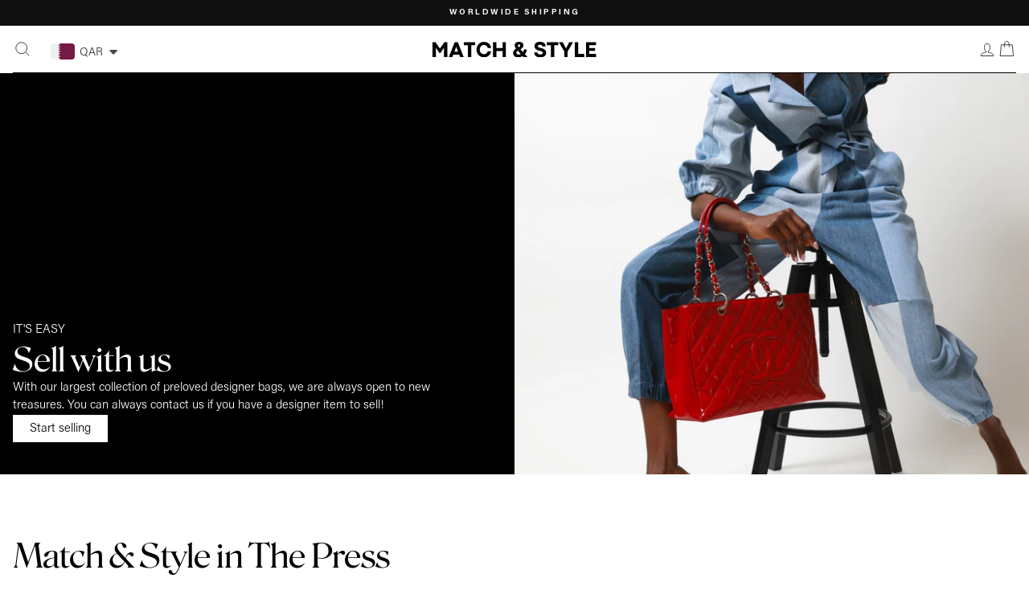

--- FILE ---
content_type: text/html; charset=utf-8
request_url: https://www.matchandstyle.com/
body_size: 31748
content:
<!doctype html>
<html class="theme-2024 no-js lang-en width-max-scale width-max-scale-md font-size-basis-16 font-size-scale font-size-max-16" lang="en">
<head>
  <meta name="google-site-verification" content="c4NifBWMTcS92NvAWup9U4qCSEaFgQwUmOrmLrcZHGU" />
  <meta name="google-site-verification" content="4O02ImjrucyinhXFnHtVBu1HOjzXCRYgjveq1yTvWvo" />
  <meta charset="utf-8">
  <script> document.documentElement.className = document.documentElement.className.replace('no-js', 'js'); </script>
  <meta http-equiv="X-UA-Compatible" content="IE=edge,chrome=1">
  <meta name="viewport" content="width=device-width,initial-scale=1">
  <meta name="theme-color" content="#111111">
  <link rel="preconnect" href="https://cdn.shopify.com" crossorigin>
  <link rel="canonical" href="https://www.matchandstyle.com/">
  <link rel="preload" href="//www.matchandstyle.com/cdn/shop/t/26/assets/jquery-2.2.4.min.js?v=141336579902351636611709641033" as="script">
  <link rel="preload" href="//www.matchandstyle.com/cdn/shop/t/26/assets/theme-basics.js?v=140156730674204101401721319608" as="script"><meta name="format-detection" content="telephone=no">
  <meta name="ahrefs-site-verification" content="6a4b0df3d1fe9b9c8003cc8396cfa75db9f4bdd2f18ce0d005c2054fb1265b47">
  <script src="//www.matchandstyle.com/cdn/shop/t/26/assets/jquery-2.2.4.min.js?v=141336579902351636611709641033"></script>
  <script src="//www.matchandstyle.com/cdn/shop/t/26/assets/theme-basics.js?v=140156730674204101401721319608"></script><!-- Google tag (gtag.js) -->
<script async src="https://www.googletagmanager.com/gtag/js?id=G-CS7TXJY8MG"></script>
<script> window.dataLayer = window.dataLayer || []; function gtag(){dataLayer.push(arguments);} gtag('js', new Date()); gtag('config', 'G-CS7TXJY8MG'); </script>
<!-- Global site tag (gtag.js) - Google Analytics -->
<script async src="https://www.googletagmanager.com/gtag/js?id=AW-527116638"></script>
<script>window.dataLayer = window.dataLayer || []; function gtag(){dataLayer.push(arguments);} gtag('js', new Date()); gtag('config', 'UA-160050904-1', { 'send_page_view': false, 'custom_map': {'dimension1': 'ecomm_prodid', 'dimension2': 'ecomm_pagetype', 'dimension3': 'ecomm_totalvalue'} }); gtag('config', 'AW-527116638'); </script><!-- END Google Ads dynamic remarketing --><link rel="shortcut icon" href="//www.matchandstyle.com/cdn/shop/files/match-and-style-favicon_32x32.svg?v=1714383287" type="image/png" />
  <title>Match &amp; Style | Pre-Owned Luxury Designer Bags</title><meta name="description" content="Discover luxury redefined at our online boutique! Explore coveted designer bags from Chanel, Hermes, Louis Vuitton, Christian Dior and more. With worldwide shipping and returns, finding your dream bag has never been easier. Pre-loved or pre-owned, we&#39;ve got it. Indulge in timeless elegance with Match &amp; Style."><meta property="og:site_name" content="Match &amp; Style">
  <meta property="og:url" content="https://www.matchandstyle.com/">
  <meta property="og:title" content="Match &amp; Style | Pre-Owned Luxury Designer Bags">
  <meta property="og:type" content="website">
  <meta property="og:description" content="Discover luxury redefined at our online boutique! Explore coveted designer bags from Chanel, Hermes, Louis Vuitton, Christian Dior and more. With worldwide shipping and returns, finding your dream bag has never been easier. Pre-loved or pre-owned, we&#39;ve got it. Indulge in timeless elegance with Match &amp; Style.">
  
  <meta name="twitter:site" content="@">
  <meta name="twitter:card" content="summary_large_image">
  <meta name="twitter:title" content="Match &amp; Style | Pre-Owned Luxury Designer Bags">
  <meta name="twitter:description" content="Discover luxury redefined at our online boutique! Explore coveted designer bags from Chanel, Hermes, Louis Vuitton, Christian Dior and more. With worldwide shipping and returns, finding your dream bag has never been easier. Pre-loved or pre-owned, we&#39;ve got it. Indulge in timeless elegance with Match &amp; Style."><style data-shopify>
  @font-face {
  font-family: "Bodoni Moda";
  font-weight: 500;
  font-style: normal;
  src: url("//www.matchandstyle.com/cdn/fonts/bodoni_moda/bodonimoda_n5.36d0da1db617c453fb46e8089790ab6dc72c2356.woff2") format("woff2"),
       url("//www.matchandstyle.com/cdn/fonts/bodoni_moda/bodonimoda_n5.40f612bab009769f87511096f185d9228ad3baa3.woff") format("woff");
}

  @font-face {
  font-family: Jost;
  font-weight: 400;
  font-style: normal;
  src: url("//www.matchandstyle.com/cdn/fonts/jost/jost_n4.d47a1b6347ce4a4c9f437608011273009d91f2b7.woff2") format("woff2"),
       url("//www.matchandstyle.com/cdn/fonts/jost/jost_n4.791c46290e672b3f85c3d1c651ef2efa3819eadd.woff") format("woff");
}


  @font-face {
  font-family: Jost;
  font-weight: 700;
  font-style: normal;
  src: url("//www.matchandstyle.com/cdn/fonts/jost/jost_n7.921dc18c13fa0b0c94c5e2517ffe06139c3615a3.woff2") format("woff2"),
       url("//www.matchandstyle.com/cdn/fonts/jost/jost_n7.cbfc16c98c1e195f46c536e775e4e959c5f2f22b.woff") format("woff");
}

  @font-face {
  font-family: Jost;
  font-weight: 400;
  font-style: italic;
  src: url("//www.matchandstyle.com/cdn/fonts/jost/jost_i4.b690098389649750ada222b9763d55796c5283a5.woff2") format("woff2"),
       url("//www.matchandstyle.com/cdn/fonts/jost/jost_i4.fd766415a47e50b9e391ae7ec04e2ae25e7e28b0.woff") format("woff");
}

  @font-face {
  font-family: Jost;
  font-weight: 700;
  font-style: italic;
  src: url("//www.matchandstyle.com/cdn/fonts/jost/jost_i7.d8201b854e41e19d7ed9b1a31fe4fe71deea6d3f.woff2") format("woff2"),
       url("//www.matchandstyle.com/cdn/fonts/jost/jost_i7.eae515c34e26b6c853efddc3fc0c552e0de63757.woff") format("woff");
}

</style>
<style>*{-webkit-box-sizing:border-box;-moz-box-sizing:border-box;box-sizing:border-box;-webkit-font-smoothing:antialiased;-webkit-tap-highlight-color:transparent;}*,*::before,*::after{box-sizing:border-box} h1,h2,h3,h4,h5,h6,p,span{text-edge:cap alphabetic;leading-trim:both}html{font-family:sans-serif;-ms-text-size-adjust:100%;-webkit-text-size-adjust:100%;height:-webkit-fill-available}html,body{padding:0;margin:0;min-width:100%;min-height:100%;background:#FFF !important;}body{min-height:100vh;min-height:-webkit-fill-available}body{color:var(--theme-color-black);font-family:var(--font-fam-normal);font-style:var(--font-fam-normal-style);font-weight:var(--font-fam-normal-weight);font-size:var(--theme-font-size-xs);line-height:var(--theme-font-size-xs-lh);}p{font-size:var(--theme-font-size-xs);line-height:var(--theme-font-size-xs-lh)}a{color:var(--theme-color-black);text-decoration:none}html{font-size:calc(0.0007812499999997335rem + 1.2500000000000002vw)}@media screen and (max-width:1440px){html{font-size:calc(0.0015600624024961762rem + 1.2480499219968797vw)}}@media screen and (min-width:768px){html{font-size:calc(6.661338147750939e-16rem + 1.2499999999999996vw)}}@media screen and (max-width:767px){html{font-size:calc(0.064453125rem + 3.125vw)}}@media screen and (max-width:479px){html{font-size:1rem}}@media screen and (max-width:479px){html{font-size:calc((0.1194968553459117rem + 4.402515723270441vw) * 0.86857)}} @media screen and (max-width:320px){html{font-size:1rem}}@media screen and (min-width:1280px){html{font-size:1rem !important}} @font-face{font-family:"Acumin-Pro-Light";src:url("//www.matchandstyle.com/cdn/shop/t/26/assets/Acumin-Pro-Light.ttf?v=94483770646664710551709719581") format("ttf"),url("//www.matchandstyle.com/cdn/shop/t/26/assets/Acumin-Pro-Light.eot?v=124804486068195242001709719581") format("eot"),url("//www.matchandstyle.com/cdn/shop/t/26/assets/Acumin-Pro-Light.woff?v=127030932742387649411709719581") format("woff");font-display:swap;}@font-face{font-family:"Acumin-Pro-Bold";src:url("//www.matchandstyle.com/cdn/shop/t/26/assets/Acumin-Pro-Bold.ttf?v=117594239082241447911709719581") format("ttf"),url("//www.matchandstyle.com/cdn/shop/t/26/assets/Acumin-Pro-Bold.eot?v=54959662117378917531709719581") format("eot"),url("//www.matchandstyle.com/cdn/shop/t/26/assets/Acumin-Pro-Bold.woff?v=85144342054431783871709719581") format("woff");font-display:swap;}@font-face{font-family:"Roslindale-Display-Regular";src:url("//www.matchandstyle.com/cdn/shop/t/26/assets/Roslindale-Display-Regular.woff?v=173308847033737873431709719581") format("woff"),url("//www.matchandstyle.com/cdn/shop/t/26/assets/Roslindale-Display-Regular.woff2?v=161079065383333023971709719581") format("woff2");font-display:swap;}:root{--theme-logo-bar-item-width:calc(100% / 8);--theme-logo-bar-item-height:6.8vw;--theme-gutter-general:1rem;--font-fam-normal:"Acumin-Pro-Light",Open Sans,Helvetica,Arial,sans-serif;--font-fam-normal-weight:normal;--font-fam-normal-style:normal;--font-fam-normal-letterspacing:0em;--font-fam-bold:"Acumin-Pro-Bold",Open Sans,Helvetica,Arial,sans-serif;--font-fam-bold-weight:normal;--font-fam-bold-style:normal;--font-fam-bold-letterspacing:0em;--font-fam-special:"Roslindale-Display-Regular","Times New Roman",Georgia,serif;--font-fam-special-weight:normal;--font-fam-special-style:normal;--font-fam-special-letterspacing:0em;--theme-spacing-none:0rem;--theme-spacing-4xl:7.5rem;--theme-spacing-3xl:6.25rem;--theme-spacing-2xl:5rem;--theme-spacing-xl:3.75rem;--theme-spacing-lg:2.5rem;--theme-spacing-md:1.875rem;--theme-spacing-sm:1.25rem;--theme-spacing-xs:1rem;--theme-spacing-2xs:0.75rem;--theme-spacing-3xs:0.625rem;--theme-spacing-4xs:0.375rem;--theme-font-size-3xl:3.75rem;--theme-font-size-3xl-lh:3.75rem;--theme-font-size-2xl:3.125rem;--theme-font-size-2xl-lh:3.125rem;--theme-font-size-xl:2.5rem;--theme-font-size-xl-lh:3.125rem;--theme-font-size-lg:2.25rem;--theme-font-size-lg-lh:2.625rem;--theme-font-size-md:1.875rem;--theme-font-size-md-lh:2.5rem;--theme-font-size-sm:1.125rem;--theme-font-size-sm-lh:1.563rem;--theme-font-size-xs:0.938rem;--theme-font-size-xs-lh:1.375rem;--theme-font-size-2xs:0.875rem;--theme-font-size-2xs-lh:1.125rem;--theme-font-size-3xs:0.75rem;--theme-font-size-3xs-lh:1rem;--theme-font-size-4xs:0.625rem;--theme-font-size-4xs-lh:0.75rem;--theme-font-size-5xs:0.5rem;--theme-font-size-5xs-lh:0.625rem;--theme-font-size-6xs:0.375rem;--theme-font-size-6xs-lh:0.563rem; --mega-menu__promo-width:14rem;--mega-menu__promo-height:20rem;--theme-color-black:#000000;--theme-color-white:#FFFFFF;--theme-color-lgrey:#DCD6D1;--theme-color-grey:#AEAEAE;--theme-color-dgrey:#767676;--theme-color-red:#C00;--theme-color-green:#0C0;--theme-color-blue:#00C;--theme-selection-bg-color:#000000;--theme-selection-text-color:#FFFFFF;}::selection{background-color:var(--theme-selection-bg-color);color:var(--theme-selection-text-color)}::-moz-selection{background-color:var(--theme-selection-bg-color);color:var(--theme-selection-text-color)}.disable-select,.vimeo-video-element,.media,.no-se,.no-select{-webkit-touch-callout:none;-webkit-user-select:none;-khtml-user-select:none;-moz-user-select:none;-ms-user-select:none;user-select:none}.no-pe,.no-pointer,.no-pointer-events{pointer-events:none !important}.mousepointer,.js-link-created,.js-scroll-to-section,.js-makelink,.js-makelink-new{cursor:pointer}.theme-hide,.theme-hidden{display:none !important;pointer-events:none}.theme-bg-black{background:var(--theme-color-black)}.theme-bg-white{background:var(--theme-color-white)}.theme-bg-lgrey{background:var(--theme-color-lgrey)}.theme-bg-grey{background:var(--theme-color-grey)}.theme-bg-red{background:var(--theme-color-red)}.theme-bg-green{background:var(--theme-color-green)}.theme-bg-blue{background:var(--theme-color-blue)}.image-wrapper{position:relative;overflow:hidden;}.image-wrapper.image-wrapper__cover{object-fit:cover;}.image-wrapper.image-wrapper__cover img{position:absolute;width:100%;height:100%;top:0;right:0;bottom:0;left:0;object-fit:cover }.image-wrapper.image-wrapper__hover-zoom{overflow:hidden;}.image-wrapper.image-wrapper__hover-zoom img{transform:scale(1);transition:all 0.3s ease 0s;}.image-wrapper.image-wrapper__hover-zoom:hover img{transform:scale(1.5);}.image-wrapper.image-wrapper__hover-zoom_small{overflow:hidden;}.image-wrapper.image-wrapper__hover-zoom_small img{transform:scale(1);transition:all 0.3s ease 0s;}.image-wrapper.image-wrapper__hover-zoom_small:hover img{transform:scale(1.1);}.image-wrapper.image-wrapper__hover-zoom_mini{overflow:hidden;}.image-wrapper.image-wrapper__hover-zoom_mini img{transform:scale(1);transition:all 0.3s ease 0s;}.image-wrapper.image-wrapper__hover-zoom_mini:hover img{transform:scale(1.05);}@media screen and (max-width:767px){.theme-m-hidden{display:none !important}}@media screen and (min-width:768px){.theme-d-hidden{display:none !important}}</style><link href="//www.matchandstyle.com/cdn/shop/t/26/assets/theme.scss.css?v=84077176429558098881759332409" rel="stylesheet" type="text/css" media="all" />
<link href="//www.matchandstyle.com/cdn/shop/t/26/assets/theme-base.min.css?v=8895412981381104841724760280" rel="stylesheet" type="text/css" media="all" />
<link href="//www.matchandstyle.com/cdn/shop/t/26/assets/component-menu.css?v=106573004498969181821709641032" rel="stylesheet" type="text/css" media="all" />
<link href="//www.matchandstyle.com/cdn/shop/t/26/assets/component-menu-mega.css?v=88535712562835346551721319602" rel="stylesheet" type="text/css" media="all" /><style data-shopify>.collection-item__title { font-size: 14.4px; } @media screen and (min-width: 769px) { .collection-item__title { font-size: 18px; } }</style>
  <script> 
    window.theme = window.theme || {}; 
    theme.strings = { addToCart:"Add to cart",soldOut:"Sold Out",unavailable:"Unavailable",stockLabel:"[count] in stock",savePrice:"Save [saved_amount]",cartSavings:"You're saving [savings]",cartEmpty:"Your cart is currently empty.",cartTermsConfirmation:"You must agree with the terms and conditions of sales to check out" };
    theme.settings = { dynamicVariantsEnable: true, dynamicVariantType: "button",cartType: "page",moneyFormat: "\u003cspan class=money\u003eQAR {{amount_no_decimals}}\u003c\/span\u003e",saveType: "dollar",recentlyViewedEnabled: true, quickView: false,themeVersion: "12" }; </script><script>window.performance && window.performance.mark && window.performance.mark('shopify.content_for_header.start');</script><meta name="google-site-verification" content="ttTDPYuFFRv6u8XE2xdsSuSNMCZVIIe7so_0AqBjRg4"><meta id="shopify-digital-wallet" name="shopify-digital-wallet" content="/9145286736/digital_wallets/dialog"><link rel="alternate" hreflang="x-default" href="https://www.matchandstyle.com/"><link rel="alternate" hreflang="en" href="https://www.matchandstyle.com/"><link rel="alternate" hreflang="ar" href="https://www.matchandstyle.com/ar"><link rel="alternate" hreflang="en-AE" href="https://www.matchandstyle.com/en-ae"><script async="async" src="/checkouts/internal/preloads.js?locale=en-QA"></script><script id="shopify-features" type="application/json">{"accessToken":"8ade78b221d1855305563976b6a19cd8","betas":["rich-media-storefront-analytics"],"domain":"www.matchandstyle.com","predictiveSearch":true,"shopId":9145286736,"locale":"en"}</script><script>var Shopify = Shopify || {};Shopify.shop = "match-and-style-qa.myshopify.com";Shopify.locale = "en";Shopify.currency = {"active":"QAR","rate":"1.0"};Shopify.country = "QA";Shopify.theme = {"name":"Match And Style 2024","id":123404189776,"schema_name":"Dutch Design Agency","schema_version":"12.1","theme_store_id":857,"role":"main"};Shopify.theme.handle = "null";Shopify.theme.style = {"id":null,"handle":null};Shopify.cdnHost = "www.matchandstyle.com/cdn";Shopify.routes = Shopify.routes || {};Shopify.routes.root = "/";</script><script type="module">!function(o){(o.Shopify=o.Shopify||{}).modules=!0}(window);</script><script>!function(o){function n(){var o=[];function n(){o.push(Array.prototype.slice.apply(arguments))}return n.q=o,n}var t=o.Shopify=o.Shopify||{};t.loadFeatures=n(),t.autoloadFeatures=n()}(window);</script><script id="shop-js-analytics" type="application/json">{"pageType":"index"}</script><script defer="defer" async type="module" src="//www.matchandstyle.com/cdn/shopifycloud/shop-js/modules/v2/client.init-shop-cart-sync_BT-GjEfc.en.esm.js"></script><script defer="defer" async type="module" src="//www.matchandstyle.com/cdn/shopifycloud/shop-js/modules/v2/chunk.common_D58fp_Oc.esm.js"></script><script defer="defer" async type="module" src="//www.matchandstyle.com/cdn/shopifycloud/shop-js/modules/v2/chunk.modal_xMitdFEc.esm.js"></script><script type="module">  await import("//www.matchandstyle.com/cdn/shopifycloud/shop-js/modules/v2/client.init-shop-cart-sync_BT-GjEfc.en.esm.js");await import("//www.matchandstyle.com/cdn/shopifycloud/shop-js/modules/v2/chunk.common_D58fp_Oc.esm.js");await import("//www.matchandstyle.com/cdn/shopifycloud/shop-js/modules/v2/chunk.modal_xMitdFEc.esm.js");  window.Shopify.SignInWithShop?.initShopCartSync?.({"fedCMEnabled":true,"windoidEnabled":true});</script><script>(function() {  var isLoaded = false;  function asyncLoad() {    if (isLoaded) return;    isLoaded = true;    var urls = ["https:\/\/cdn.shopify.com\/s\/files\/1\/0033\/3538\/9233\/files\/31aug26paidd20_free_final_46.js?shop=match-and-style-qa.myshopify.com","https:\/\/instafeed.nfcube.com\/cdn\/4711bce007021b071e844223b04f7ec4.js?shop=match-and-style-qa.myshopify.com","https:\/\/cdn.shopify.com\/s\/files\/1\/0033\/3538\/9233\/files\/pushdaddy_a7_livechat1_new2.js?v=1707659950\u0026shop=match-and-style-qa.myshopify.com","https:\/\/shy.elfsight.com\/p\/platform.js?shop=match-and-style-qa.myshopify.com","https:\/\/omnisnippet1.com\/platforms\/shopify.js?source=scriptTag\u0026v=2025-05-15T12\u0026shop=match-and-style-qa.myshopify.com"];    for (var i = 0; i < urls.length; i++) {      var s = document.createElement('script');      s.type = 'text/javascript';      s.async = true;      s.src = urls[i];      var x = document.getElementsByTagName('script')[0];      x.parentNode.insertBefore(s, x);    }  };  if(window.attachEvent) {    window.attachEvent('onload', asyncLoad);  } else {    window.addEventListener('load', asyncLoad, false);  }})();</script><script id="__st">var __st={"a":9145286736,"offset":10800,"reqid":"6e25d178-0d74-48a9-9d77-26b9179debde-1769065265","pageurl":"www.matchandstyle.com\/","u":"e00b5a6772c7","p":"home"};</script><script>window.ShopifyPaypalV4VisibilityTracking = true;</script><script id="captcha-bootstrap">!function(){'use strict';const t='contact',e='account',n='new_comment',o=[[t,t],['blogs',n],['comments',n],[t,'customer']],c=[[e,'customer_login'],[e,'guest_login'],[e,'recover_customer_password'],[e,'create_customer']],r=t=>t.map((([t,e])=>`form[action*='/${t}']:not([data-nocaptcha='true']) input[name='form_type'][value='${e}']`)).join(','),a=t=>()=>t?[...document.querySelectorAll(t)].map((t=>t.form)):[];function s(){const t=[...o],e=r(t);return a(e)}const i='password',u='form_key',d=['recaptcha-v3-token','g-recaptcha-response','h-captcha-response',i],f=()=>{try{return window.sessionStorage}catch{return}},m='__shopify_v',_=t=>t.elements[u];function p(t,e,n=!1){try{const o=window.sessionStorage,c=JSON.parse(o.getItem(e)),{data:r}=function(t){const{data:e,action:n}=t;return t[m]||n?{data:e,action:n}:{data:t,action:n}}(c);for(const[e,n]of Object.entries(r))t.elements[e]&&(t.elements[e].value=n);n&&o.removeItem(e)}catch(o){console.error('form repopulation failed',{error:o})}}const l='form_type',E='cptcha';function T(t){t.dataset[E]=!0}const w=window,h=w.document,L='Shopify',v='ce_forms',y='captcha';let A=!1;((t,e)=>{const n=(g='f06e6c50-85a8-45c8-87d0-21a2b65856fe',I='https://cdn.shopify.com/shopifycloud/storefront-forms-hcaptcha/ce_storefront_forms_captcha_hcaptcha.v1.5.2.iife.js',D={infoText:'Protected by hCaptcha',privacyText:'Privacy',termsText:'Terms'},(t,e,n)=>{const o=w[L][v],c=o.bindForm;if(c)return c(t,g,e,D).then(n);var r;o.q.push([[t,g,e,D],n]),r=I,A||(h.body.append(Object.assign(h.createElement('script'),{id:'captcha-provider',async:!0,src:r})),A=!0)});var g,I,D;w[L]=w[L]||{},w[L][v]=w[L][v]||{},w[L][v].q=[],w[L][y]=w[L][y]||{},w[L][y].protect=function(t,e){n(t,void 0,e),T(t)},Object.freeze(w[L][y]),function(t,e,n,w,h,L){const[v,y,A,g]=function(t,e,n){const i=e?o:[],u=t?c:[],d=[...i,...u],f=r(d),m=r(i),_=r(d.filter((([t,e])=>n.includes(e))));return[a(f),a(m),a(_),s()]}(w,h,L),I=t=>{const e=t.target;return e instanceof HTMLFormElement?e:e&&e.form},D=t=>v().includes(t);t.addEventListener('submit',(t=>{const e=I(t);if(!e)return;const n=D(e)&&!e.dataset.hcaptchaBound&&!e.dataset.recaptchaBound,o=_(e),c=g().includes(e)&&(!o||!o.value);(n||c)&&t.preventDefault(),c&&!n&&(function(t){try{if(!f())return;!function(t){const e=f();if(!e)return;const n=_(t);if(!n)return;const o=n.value;o&&e.removeItem(o)}(t);const e=Array.from(Array(32),(()=>Math.random().toString(36)[2])).join('');!function(t,e){_(t)||t.append(Object.assign(document.createElement('input'),{type:'hidden',name:u})),t.elements[u].value=e}(t,e),function(t,e){const n=f();if(!n)return;const o=[...t.querySelectorAll(`input[type='${i}']`)].map((({name:t})=>t)),c=[...d,...o],r={};for(const[a,s]of new FormData(t).entries())c.includes(a)||(r[a]=s);n.setItem(e,JSON.stringify({[m]:1,action:t.action,data:r}))}(t,e)}catch(e){console.error('failed to persist form',e)}}(e),e.submit())}));const S=(t,e)=>{t&&!t.dataset[E]&&(n(t,e.some((e=>e===t))),T(t))};for(const o of['focusin','change'])t.addEventListener(o,(t=>{const e=I(t);D(e)&&S(e,y())}));const B=e.get('form_key'),M=e.get(l),P=B&&M;t.addEventListener('DOMContentLoaded',(()=>{const t=y();if(P)for(const e of t)e.elements[l].value===M&&p(e,B);[...new Set([...A(),...v().filter((t=>'true'===t.dataset.shopifyCaptcha))])].forEach((e=>S(e,t)))}))}(h,new URLSearchParams(w.location.search),n,t,e,['guest_login'])})(!0,!1)}();</script><script integrity="sha256-4kQ18oKyAcykRKYeNunJcIwy7WH5gtpwJnB7kiuLZ1E=" data-source-attribution="shopify.loadfeatures" defer="defer" src="//www.matchandstyle.com/cdn/shopifycloud/storefront/assets/storefront/load_feature-a0a9edcb.js" crossorigin="anonymous"></script><script data-source-attribution="shopify.dynamic_checkout.dynamic.init">var Shopify=Shopify||{};Shopify.PaymentButton=Shopify.PaymentButton||{isStorefrontPortableWallets:!0,init:function(){window.Shopify.PaymentButton.init=function(){};var t=document.createElement("script");t.src="https://www.matchandstyle.com/cdn/shopifycloud/portable-wallets/latest/portable-wallets.en.js",t.type="module",document.head.appendChild(t)}};</script><script data-source-attribution="shopify.dynamic_checkout.buyer_consent">  function portableWalletsHideBuyerConsent(e){var t=document.getElementById("shopify-buyer-consent"),n=document.getElementById("shopify-subscription-policy-button");t&&n&&(t.classList.add("hidden"),t.setAttribute("aria-hidden","true"),n.removeEventListener("click",e))}function portableWalletsShowBuyerConsent(e){var t=document.getElementById("shopify-buyer-consent"),n=document.getElementById("shopify-subscription-policy-button");t&&n&&(t.classList.remove("hidden"),t.removeAttribute("aria-hidden"),n.addEventListener("click",e))}window.Shopify?.PaymentButton&&(window.Shopify.PaymentButton.hideBuyerConsent=portableWalletsHideBuyerConsent,window.Shopify.PaymentButton.showBuyerConsent=portableWalletsShowBuyerConsent);</script><script data-source-attribution="shopify.dynamic_checkout.cart.bootstrap">document.addEventListener("DOMContentLoaded",(function(){function t(){return document.querySelector("shopify-accelerated-checkout-cart, shopify-accelerated-checkout")}if(t())Shopify.PaymentButton.init();else{new MutationObserver((function(e,n){t()&&(Shopify.PaymentButton.init(),n.disconnect())})).observe(document.body,{childList:!0,subtree:!0})}}));</script>
<script>window.performance && window.performance.mark && window.performance.mark('shopify.content_for_header.end');</script>

  <script src="//www.matchandstyle.com/cdn/shop/t/26/assets/vendor.js" defer="defer"></script>


  <script src="//www.matchandstyle.com/cdn/shop/t/26/assets/theme.js?v=142379276371025652441721913130" defer="defer"></script>

<script> window.shopCurrency = "QAR"; window.allow_mega_menu_close = true; </script>
  
<script src="https://cdn.shopify.com/extensions/a9a32278-85fd-435d-a2e4-15afbc801656/nova-multi-currency-converter-1/assets/nova-cur-app-embed.js" type="text/javascript" defer="defer"></script>
<link href="https://cdn.shopify.com/extensions/a9a32278-85fd-435d-a2e4-15afbc801656/nova-multi-currency-converter-1/assets/nova-cur.css" rel="stylesheet" type="text/css" media="all">
<meta property="og:image" content="https://cdn.shopify.com/s/files/1/0091/4528/6736/files/M_S_-_Logo_2024_Final.svg?v=1708548907" />
<meta property="og:image:secure_url" content="https://cdn.shopify.com/s/files/1/0091/4528/6736/files/M_S_-_Logo_2024_Final.svg?v=1708548907" />
<meta property="og:image:width" content="500" />
<meta property="og:image:height" content="500" />
<link href="https://monorail-edge.shopifysvc.com" rel="dns-prefetch">
<script>(function(){if ("sendBeacon" in navigator && "performance" in window) {try {var session_token_from_headers = performance.getEntriesByType('navigation')[0].serverTiming.find(x => x.name == '_s').description;} catch {var session_token_from_headers = undefined;}var session_cookie_matches = document.cookie.match(/_shopify_s=([^;]*)/);var session_token_from_cookie = session_cookie_matches && session_cookie_matches.length === 2 ? session_cookie_matches[1] : "";var session_token = session_token_from_headers || session_token_from_cookie || "";function handle_abandonment_event(e) {var entries = performance.getEntries().filter(function(entry) {return /monorail-edge.shopifysvc.com/.test(entry.name);});if (!window.abandonment_tracked && entries.length === 0) {window.abandonment_tracked = true;var currentMs = Date.now();var navigation_start = performance.timing.navigationStart;var payload = {shop_id: 9145286736,url: window.location.href,navigation_start,duration: currentMs - navigation_start,session_token,page_type: "index"};window.navigator.sendBeacon("https://monorail-edge.shopifysvc.com/v1/produce", JSON.stringify({schema_id: "online_store_buyer_site_abandonment/1.1",payload: payload,metadata: {event_created_at_ms: currentMs,event_sent_at_ms: currentMs}}));}}window.addEventListener('pagehide', handle_abandonment_event);}}());</script>
<script id="web-pixels-manager-setup">(function e(e,d,r,n,o){if(void 0===o&&(o={}),!Boolean(null===(a=null===(i=window.Shopify)||void 0===i?void 0:i.analytics)||void 0===a?void 0:a.replayQueue)){var i,a;window.Shopify=window.Shopify||{};var t=window.Shopify;t.analytics=t.analytics||{};var s=t.analytics;s.replayQueue=[],s.publish=function(e,d,r){return s.replayQueue.push([e,d,r]),!0};try{self.performance.mark("wpm:start")}catch(e){}var l=function(){var e={modern:/Edge?\/(1{2}[4-9]|1[2-9]\d|[2-9]\d{2}|\d{4,})\.\d+(\.\d+|)|Firefox\/(1{2}[4-9]|1[2-9]\d|[2-9]\d{2}|\d{4,})\.\d+(\.\d+|)|Chrom(ium|e)\/(9{2}|\d{3,})\.\d+(\.\d+|)|(Maci|X1{2}).+ Version\/(15\.\d+|(1[6-9]|[2-9]\d|\d{3,})\.\d+)([,.]\d+|)( \(\w+\)|)( Mobile\/\w+|) Safari\/|Chrome.+OPR\/(9{2}|\d{3,})\.\d+\.\d+|(CPU[ +]OS|iPhone[ +]OS|CPU[ +]iPhone|CPU IPhone OS|CPU iPad OS)[ +]+(15[._]\d+|(1[6-9]|[2-9]\d|\d{3,})[._]\d+)([._]\d+|)|Android:?[ /-](13[3-9]|1[4-9]\d|[2-9]\d{2}|\d{4,})(\.\d+|)(\.\d+|)|Android.+Firefox\/(13[5-9]|1[4-9]\d|[2-9]\d{2}|\d{4,})\.\d+(\.\d+|)|Android.+Chrom(ium|e)\/(13[3-9]|1[4-9]\d|[2-9]\d{2}|\d{4,})\.\d+(\.\d+|)|SamsungBrowser\/([2-9]\d|\d{3,})\.\d+/,legacy:/Edge?\/(1[6-9]|[2-9]\d|\d{3,})\.\d+(\.\d+|)|Firefox\/(5[4-9]|[6-9]\d|\d{3,})\.\d+(\.\d+|)|Chrom(ium|e)\/(5[1-9]|[6-9]\d|\d{3,})\.\d+(\.\d+|)([\d.]+$|.*Safari\/(?![\d.]+ Edge\/[\d.]+$))|(Maci|X1{2}).+ Version\/(10\.\d+|(1[1-9]|[2-9]\d|\d{3,})\.\d+)([,.]\d+|)( \(\w+\)|)( Mobile\/\w+|) Safari\/|Chrome.+OPR\/(3[89]|[4-9]\d|\d{3,})\.\d+\.\d+|(CPU[ +]OS|iPhone[ +]OS|CPU[ +]iPhone|CPU IPhone OS|CPU iPad OS)[ +]+(10[._]\d+|(1[1-9]|[2-9]\d|\d{3,})[._]\d+)([._]\d+|)|Android:?[ /-](13[3-9]|1[4-9]\d|[2-9]\d{2}|\d{4,})(\.\d+|)(\.\d+|)|Mobile Safari.+OPR\/([89]\d|\d{3,})\.\d+\.\d+|Android.+Firefox\/(13[5-9]|1[4-9]\d|[2-9]\d{2}|\d{4,})\.\d+(\.\d+|)|Android.+Chrom(ium|e)\/(13[3-9]|1[4-9]\d|[2-9]\d{2}|\d{4,})\.\d+(\.\d+|)|Android.+(UC? ?Browser|UCWEB|U3)[ /]?(15\.([5-9]|\d{2,})|(1[6-9]|[2-9]\d|\d{3,})\.\d+)\.\d+|SamsungBrowser\/(5\.\d+|([6-9]|\d{2,})\.\d+)|Android.+MQ{2}Browser\/(14(\.(9|\d{2,})|)|(1[5-9]|[2-9]\d|\d{3,})(\.\d+|))(\.\d+|)|K[Aa][Ii]OS\/(3\.\d+|([4-9]|\d{2,})\.\d+)(\.\d+|)/},d=e.modern,r=e.legacy,n=navigator.userAgent;return n.match(d)?"modern":n.match(r)?"legacy":"unknown"}(),u="modern"===l?"modern":"legacy",c=(null!=n?n:{modern:"",legacy:""})[u],f=function(e){return[e.baseUrl,"/wpm","/b",e.hashVersion,"modern"===e.buildTarget?"m":"l",".js"].join("")}({baseUrl:d,hashVersion:r,buildTarget:u}),m=function(e){var d=e.version,r=e.bundleTarget,n=e.surface,o=e.pageUrl,i=e.monorailEndpoint;return{emit:function(e){var a=e.status,t=e.errorMsg,s=(new Date).getTime(),l=JSON.stringify({metadata:{event_sent_at_ms:s},events:[{schema_id:"web_pixels_manager_load/3.1",payload:{version:d,bundle_target:r,page_url:o,status:a,surface:n,error_msg:t},metadata:{event_created_at_ms:s}}]});if(!i)return console&&console.warn&&console.warn("[Web Pixels Manager] No Monorail endpoint provided, skipping logging."),!1;try{return self.navigator.sendBeacon.bind(self.navigator)(i,l)}catch(e){}var u=new XMLHttpRequest;try{return u.open("POST",i,!0),u.setRequestHeader("Content-Type","text/plain"),u.send(l),!0}catch(e){return console&&console.warn&&console.warn("[Web Pixels Manager] Got an unhandled error while logging to Monorail."),!1}}}}({version:r,bundleTarget:l,surface:e.surface,pageUrl:self.location.href,monorailEndpoint:e.monorailEndpoint});try{o.browserTarget=l,function(e){var d=e.src,r=e.async,n=void 0===r||r,o=e.onload,i=e.onerror,a=e.sri,t=e.scriptDataAttributes,s=void 0===t?{}:t,l=document.createElement("script"),u=document.querySelector("head"),c=document.querySelector("body");if(l.async=n,l.src=d,a&&(l.integrity=a,l.crossOrigin="anonymous"),s)for(var f in s)if(Object.prototype.hasOwnProperty.call(s,f))try{l.dataset[f]=s[f]}catch(e){}if(o&&l.addEventListener("load",o),i&&l.addEventListener("error",i),u)u.appendChild(l);else{if(!c)throw new Error("Did not find a head or body element to append the script");c.appendChild(l)}}({src:f,async:!0,onload:function(){if(!function(){var e,d;return Boolean(null===(d=null===(e=window.Shopify)||void 0===e?void 0:e.analytics)||void 0===d?void 0:d.initialized)}()){var d=window.webPixelsManager.init(e)||void 0;if(d){var r=window.Shopify.analytics;r.replayQueue.forEach((function(e){var r=e[0],n=e[1],o=e[2];d.publishCustomEvent(r,n,o)})),r.replayQueue=[],r.publish=d.publishCustomEvent,r.visitor=d.visitor,r.initialized=!0}}},onerror:function(){return m.emit({status:"failed",errorMsg:"".concat(f," has failed to load")})},sri:function(e){var d=/^sha384-[A-Za-z0-9+/=]+$/;return"string"==typeof e&&d.test(e)}(c)?c:"",scriptDataAttributes:o}),m.emit({status:"loading"})}catch(e){m.emit({status:"failed",errorMsg:(null==e?void 0:e.message)||"Unknown error"})}}})({shopId: 9145286736,storefrontBaseUrl: "https://www.matchandstyle.com",extensionsBaseUrl: "https://extensions.shopifycdn.com/cdn/shopifycloud/web-pixels-manager",monorailEndpoint: "https://monorail-edge.shopifysvc.com/unstable/produce_batch",surface: "storefront-renderer",enabledBetaFlags: ["2dca8a86"],webPixelsConfigList: [{"id":"485916752","configuration":"{\"webPixelName\":\"Judge.me\"}","eventPayloadVersion":"v1","runtimeContext":"STRICT","scriptVersion":"34ad157958823915625854214640f0bf","type":"APP","apiClientId":683015,"privacyPurposes":["ANALYTICS"],"dataSharingAdjustments":{"protectedCustomerApprovalScopes":["read_customer_email","read_customer_name","read_customer_personal_data","read_customer_phone"]}},{"id":"306217040","configuration":"{\"config\":\"{\\\"pixel_id\\\":\\\"GT-MQRB89T\\\",\\\"gtag_events\\\":[{\\\"type\\\":\\\"purchase\\\",\\\"action_label\\\":\\\"MC-71PFGP1BM2\\\"},{\\\"type\\\":\\\"page_view\\\",\\\"action_label\\\":\\\"MC-71PFGP1BM2\\\"},{\\\"type\\\":\\\"view_item\\\",\\\"action_label\\\":\\\"MC-71PFGP1BM2\\\"}],\\\"enable_monitoring_mode\\\":false}\"}","eventPayloadVersion":"v1","runtimeContext":"OPEN","scriptVersion":"b2a88bafab3e21179ed38636efcd8a93","type":"APP","apiClientId":1780363,"privacyPurposes":[],"dataSharingAdjustments":{"protectedCustomerApprovalScopes":["read_customer_address","read_customer_email","read_customer_name","read_customer_personal_data","read_customer_phone"]}},{"id":"215089232","configuration":"{\"apiURL\":\"https:\/\/api.omnisend.com\",\"appURL\":\"https:\/\/app.omnisend.com\",\"brandID\":\"5f8f242699f0b74978f02a9a\",\"trackingURL\":\"https:\/\/wt.omnisendlink.com\"}","eventPayloadVersion":"v1","runtimeContext":"STRICT","scriptVersion":"aa9feb15e63a302383aa48b053211bbb","type":"APP","apiClientId":186001,"privacyPurposes":["ANALYTICS","MARKETING","SALE_OF_DATA"],"dataSharingAdjustments":{"protectedCustomerApprovalScopes":["read_customer_address","read_customer_email","read_customer_name","read_customer_personal_data","read_customer_phone"]}},{"id":"110297168","configuration":"{\"pixel_id\":\"1263047803900291\",\"pixel_type\":\"facebook_pixel\",\"metaapp_system_user_token\":\"-\"}","eventPayloadVersion":"v1","runtimeContext":"OPEN","scriptVersion":"ca16bc87fe92b6042fbaa3acc2fbdaa6","type":"APP","apiClientId":2329312,"privacyPurposes":["ANALYTICS","MARKETING","SALE_OF_DATA"],"dataSharingAdjustments":{"protectedCustomerApprovalScopes":["read_customer_address","read_customer_email","read_customer_name","read_customer_personal_data","read_customer_phone"]}},{"id":"shopify-app-pixel","configuration":"{}","eventPayloadVersion":"v1","runtimeContext":"STRICT","scriptVersion":"0450","apiClientId":"shopify-pixel","type":"APP","privacyPurposes":["ANALYTICS","MARKETING"]},{"id":"shopify-custom-pixel","eventPayloadVersion":"v1","runtimeContext":"LAX","scriptVersion":"0450","apiClientId":"shopify-pixel","type":"CUSTOM","privacyPurposes":["ANALYTICS","MARKETING"]}],isMerchantRequest: false,initData: {"shop":{"name":"Match \u0026 Style","paymentSettings":{"currencyCode":"QAR"},"myshopifyDomain":"match-and-style-qa.myshopify.com","countryCode":"QA","storefrontUrl":"https:\/\/www.matchandstyle.com"},"customer":null,"cart":null,"checkout":null,"productVariants":[],"purchasingCompany":null},},"https://www.matchandstyle.com/cdn","fcfee988w5aeb613cpc8e4bc33m6693e112",{"modern":"","legacy":""},{"shopId":"9145286736","storefrontBaseUrl":"https:\/\/www.matchandstyle.com","extensionBaseUrl":"https:\/\/extensions.shopifycdn.com\/cdn\/shopifycloud\/web-pixels-manager","surface":"storefront-renderer","enabledBetaFlags":"[\"2dca8a86\"]","isMerchantRequest":"false","hashVersion":"fcfee988w5aeb613cpc8e4bc33m6693e112","publish":"custom","events":"[[\"page_viewed\",{}]]"});</script><script>
  window.ShopifyAnalytics = window.ShopifyAnalytics || {};
  window.ShopifyAnalytics.meta = window.ShopifyAnalytics.meta || {};
  window.ShopifyAnalytics.meta.currency = 'QAR';
  var meta = {"page":{"pageType":"home","requestId":"6e25d178-0d74-48a9-9d77-26b9179debde-1769065265"}};
  for (var attr in meta) {
    window.ShopifyAnalytics.meta[attr] = meta[attr];
  }
</script>
<script class="analytics">
  (function () {
    var customDocumentWrite = function(content) {
      var jquery = null;

      if (window.jQuery) {
        jquery = window.jQuery;
      } else if (window.Checkout && window.Checkout.$) {
        jquery = window.Checkout.$;
      }

      if (jquery) {
        jquery('body').append(content);
      }
    };

    var hasLoggedConversion = function(token) {
      if (token) {
        return document.cookie.indexOf('loggedConversion=' + token) !== -1;
      }
      return false;
    }

    var setCookieIfConversion = function(token) {
      if (token) {
        var twoMonthsFromNow = new Date(Date.now());
        twoMonthsFromNow.setMonth(twoMonthsFromNow.getMonth() + 2);

        document.cookie = 'loggedConversion=' + token + '; expires=' + twoMonthsFromNow;
      }
    }

    var trekkie = window.ShopifyAnalytics.lib = window.trekkie = window.trekkie || [];
    if (trekkie.integrations) {
      return;
    }
    trekkie.methods = [
      'identify',
      'page',
      'ready',
      'track',
      'trackForm',
      'trackLink'
    ];
    trekkie.factory = function(method) {
      return function() {
        var args = Array.prototype.slice.call(arguments);
        args.unshift(method);
        trekkie.push(args);
        return trekkie;
      };
    };
    for (var i = 0; i < trekkie.methods.length; i++) {
      var key = trekkie.methods[i];
      trekkie[key] = trekkie.factory(key);
    }
    trekkie.load = function(config) {
      trekkie.config = config || {};
      trekkie.config.initialDocumentCookie = document.cookie;
      var first = document.getElementsByTagName('script')[0];
      var script = document.createElement('script');
      script.type = 'text/javascript';
      script.onerror = function(e) {
        var scriptFallback = document.createElement('script');
        scriptFallback.type = 'text/javascript';
        scriptFallback.onerror = function(error) {
                var Monorail = {
      produce: function produce(monorailDomain, schemaId, payload) {
        var currentMs = new Date().getTime();
        var event = {
          schema_id: schemaId,
          payload: payload,
          metadata: {
            event_created_at_ms: currentMs,
            event_sent_at_ms: currentMs
          }
        };
        return Monorail.sendRequest("https://" + monorailDomain + "/v1/produce", JSON.stringify(event));
      },
      sendRequest: function sendRequest(endpointUrl, payload) {
        // Try the sendBeacon API
        if (window && window.navigator && typeof window.navigator.sendBeacon === 'function' && typeof window.Blob === 'function' && !Monorail.isIos12()) {
          var blobData = new window.Blob([payload], {
            type: 'text/plain'
          });

          if (window.navigator.sendBeacon(endpointUrl, blobData)) {
            return true;
          } // sendBeacon was not successful

        } // XHR beacon

        var xhr = new XMLHttpRequest();

        try {
          xhr.open('POST', endpointUrl);
          xhr.setRequestHeader('Content-Type', 'text/plain');
          xhr.send(payload);
        } catch (e) {
          console.log(e);
        }

        return false;
      },
      isIos12: function isIos12() {
        return window.navigator.userAgent.lastIndexOf('iPhone; CPU iPhone OS 12_') !== -1 || window.navigator.userAgent.lastIndexOf('iPad; CPU OS 12_') !== -1;
      }
    };
    Monorail.produce('monorail-edge.shopifysvc.com',
      'trekkie_storefront_load_errors/1.1',
      {shop_id: 9145286736,
      theme_id: 123404189776,
      app_name: "storefront",
      context_url: window.location.href,
      source_url: "//www.matchandstyle.com/cdn/s/trekkie.storefront.1bbfab421998800ff09850b62e84b8915387986d.min.js"});

        };
        scriptFallback.async = true;
        scriptFallback.src = '//www.matchandstyle.com/cdn/s/trekkie.storefront.1bbfab421998800ff09850b62e84b8915387986d.min.js';
        first.parentNode.insertBefore(scriptFallback, first);
      };
      script.async = true;
      script.src = '//www.matchandstyle.com/cdn/s/trekkie.storefront.1bbfab421998800ff09850b62e84b8915387986d.min.js';
      first.parentNode.insertBefore(script, first);
    };
    trekkie.load(
      {"Trekkie":{"appName":"storefront","development":false,"defaultAttributes":{"shopId":9145286736,"isMerchantRequest":null,"themeId":123404189776,"themeCityHash":"17234174249040076754","contentLanguage":"en","currency":"QAR","eventMetadataId":"f83a1d9d-41d3-4b7e-a5f2-7f452d26a855"},"isServerSideCookieWritingEnabled":true,"monorailRegion":"shop_domain","enabledBetaFlags":["65f19447"]},"Session Attribution":{},"S2S":{"facebookCapiEnabled":true,"source":"trekkie-storefront-renderer","apiClientId":580111}}
    );

    var loaded = false;
    trekkie.ready(function() {
      if (loaded) return;
      loaded = true;

      window.ShopifyAnalytics.lib = window.trekkie;

      var originalDocumentWrite = document.write;
      document.write = customDocumentWrite;
      try { window.ShopifyAnalytics.merchantGoogleAnalytics.call(this); } catch(error) {};
      document.write = originalDocumentWrite;

      window.ShopifyAnalytics.lib.page(null,{"pageType":"home","requestId":"6e25d178-0d74-48a9-9d77-26b9179debde-1769065265","shopifyEmitted":true});

      var match = window.location.pathname.match(/checkouts\/(.+)\/(thank_you|post_purchase)/)
      var token = match? match[1]: undefined;
      if (!hasLoggedConversion(token)) {
        setCookieIfConversion(token);
        
      }
    });


        var eventsListenerScript = document.createElement('script');
        eventsListenerScript.async = true;
        eventsListenerScript.src = "//www.matchandstyle.com/cdn/shopifycloud/storefront/assets/shop_events_listener-3da45d37.js";
        document.getElementsByTagName('head')[0].appendChild(eventsListenerScript);

})();</script>
  <script>
  if (!window.ga || (window.ga && typeof window.ga !== 'function')) {
    window.ga = function ga() {
      (window.ga.q = window.ga.q || []).push(arguments);
      if (window.Shopify && window.Shopify.analytics && typeof window.Shopify.analytics.publish === 'function') {
        window.Shopify.analytics.publish("ga_stub_called", {}, {sendTo: "google_osp_migration"});
      }
      console.error("Shopify's Google Analytics stub called with:", Array.from(arguments), "\nSee https://help.shopify.com/manual/promoting-marketing/pixels/pixel-migration#google for more information.");
    };
    if (window.Shopify && window.Shopify.analytics && typeof window.Shopify.analytics.publish === 'function') {
      window.Shopify.analytics.publish("ga_stub_initialized", {}, {sendTo: "google_osp_migration"});
    }
  }
</script>
<script
  defer
  src="https://www.matchandstyle.com/cdn/shopifycloud/perf-kit/shopify-perf-kit-3.0.4.min.js"
  data-application="storefront-renderer"
  data-shop-id="9145286736"
  data-render-region="gcp-us-central1"
  data-page-type="index"
  data-theme-instance-id="123404189776"
  data-theme-name="Dutch Design Agency"
  data-theme-version="12.1"
  data-monorail-region="shop_domain"
  data-resource-timing-sampling-rate="10"
  data-shs="true"
  data-shs-beacon="true"
  data-shs-export-with-fetch="true"
  data-shs-logs-sample-rate="1"
  data-shs-beacon-endpoint="https://www.matchandstyle.com/api/collect"
></script>
</head>
<body id="page-match-amp-style-pre-owned-luxury-designer-bags" class="template-index template-name-index header-version__main-mega-menu how-to-handle__tag--inactive__disable nova-currencies-enabled" data-transitions="false"><a class="in-page-link visually-hidden skip-link" href="#MainContent">Skip to content</a><div id="PageContainer" class="page-container"><div class="transition-body"><div class="header__wrapper header__main-mega-menu"><div id="shopify-section-theme_header-mega-menu" class="shopify-section"><div id="NavDrawer" class="drawer drawer--left"><div class="drawer__inner no-se theme-flex-vert theme-flex-outside"><nav class="theme-page-width drawer__inner-inner" role="navigation" aria-label="Primary"><ul class="mobile-nav no-bullets"><li class="mobile-nav__item appear-animation appear-delay-1"><div class="mobile-nav__has-icon mobile-nav__toggle_full"><a title="Search" href="/search" class="mobile-nav__link mobile-nav__link--top-level"><span>Search</span></a><div class="mobile-nav__toggle no-se no-pe"><button type="button" aria-controls="Linklist-" class="collapsible-trigger collapsible--auto-height"><span class="search-trigger__icon search-trigger__icon--open" role="presentation"><svg width="100%" height="100%" aria-hidden="true" focusable="false" role="presentation" class="icon icon-search no-se no-pe" viewBox="0 0 64 64"><path d="M47.16 28.58A18.58 18.58 0 1 1 28.58 10a18.58 18.58 0 0 1 18.58 18.58zM54 54L41.94 42"/></svg><span class="icon__fallback-text">Search</span></span></button></div></div></li></ul></nav><div class="theme-padding-v-lg" style="background:rgba(0,0,0,0.05)"><div class="theme-page-width theme-flex-hor theme-flex-right"></div></div></div></div><div class="theme_header-mega-menu" data-section-id="theme_header-mega-menu" data-section-type="header-section"><div class="announcement-bar"><div class="theme-page-width"><div id="AnnouncementSlider" class="announcement-slider announcement-slider--compact" data-compact-style="true" data-block-count="1"><div id="AnnouncementSlide-MM_1555444443635" class="announcement-slider__slide theme-font-size-4xs" data-index="0"><span class="announcement-text theme-font-fam-bold theme-color-white theme-txt-uppercase theme-letter-spacing-sm">Worldwide Shipping</span></div></div></div></div><div class="header-sticky-wrapper --theme_header-mega-menu"><div class="header-wrapper"><header class="site-header" data-sticky="true"><div class="theme-page-width__full"><div class="header-layout header-layout--center theme-page-width" data-logo-align="center"><div class="header-item header-item--left header-item--navigation theme-m-flex-hor theme-m-gutter-4xs theme-m-flex-left"><div class="site-nav site-nav__hamburger medium-up--hide"><button type="button" class="button-hamburger-menu site-nav__link site-nav__link--icon js-drawer-open-nav" aria-controls="NavDrawer"><div class="hamburger hamburger-foldable no-se no-pe"><div class="hamburger-inner"><span class="hamburger__line hamburger__line-top"></span><span class="hamburger__line hamburger__line-middle"></span><span class="hamburger__line hamburger__line-bottom"></span></div></div><span class="icon__fallback-text">Site navigation</span></button><button type="button" class="button-hamburger-filter site-nav__link site-nav__link--icon js-filter-drawer-close"><div class="hamburger hamburger-foldable no-se no-pe"><div class="hamburger-inner"><span class="hamburger__line hamburger__line-top"></span><span class="hamburger__line hamburger__line-middle"></span><span class="hamburger__line hamburger__line-bottom"></span></div></div></button></div><div class="site-nav site-nav__search"><a href="/search" class="site-nav__link site-nav__link--icon js-search-header js-no-transition"><svg width="100%" height="100%" aria-hidden="true" focusable="false" role="presentation" class="icon icon-search no-se no-pe" viewBox="0 0 64 64"><path d="M47.16 28.58A18.58 18.58 0 1 1 28.58 10a18.58 18.58 0 0 1 18.58 18.58zM54 54L41.94 42"/></svg><span class="icon__fallback-text">Search</span></a></div></div><div class="header-item header-item--logo no-se"><h3 class="h1 site-header__logo" itemscope itemtype="http://schema.org/Organization"><a href="/" title="Match &amp; Style" itemprop="url" class="site-header__logo-link"><img src="//www.matchandstyle.com/cdn/shop/files/match-n-style__logo_small.svg?v=1708692441" alt="Match &amp; Style"></a></h3></div><div class="header-item header-item--icons"><nav class="site-nav"><div class="site-nav__icons"><div class="site-nav__link site-nav__link--icon site-nav__link--favorites"><div id="related-favorites" class="main-menu-icon header__icon header__icon--favorites"><a href="/pages/favorites" class="_____header__icon _____header__icon--favorites focus-inset"><span class="no-se no-pe"><svg width="100%" height="100%" aria-hidden="true" focusable="false" role="presentation" class="icon icon-favorites no-se no-pe" style="max-width:2rem;max-height:2rem" viewBox="0 0 58.105 57.975" xmlns:xlink="http://www.w3.org/1999/xlink"><defs><clipPath id="clip-path"><rect width="43.445" height="56.317" fill="none"/></clipPath></defs><g transform="translate(-9157 16488.635)"><g fill="currentColor" id="favorites" fill-rule="nonzero" transform="translate(9157 -16483.113)"><path class="hover-visible" d="M1323.814,829.324s28.552-13.234,28.552-34.5c0,0,0-16.96-15.745-16.96-10.03,0-12.808,7.884-12.808,7.884s-2.781-7.884-12.812-7.884c-15.746,0-15.746,16.96-15.746,16.96C1295.256,816.09,1323.814,829.324,1323.814,829.324Z" transform="translate(-1294.756 -777.366)" fill="red"/><path d="M1323.811,829.819a1.654,1.654,0,0,1-.693-.152,70.794,70.794,0,0,1-14.065-9.088,47.215,47.215,0,0,1-9.757-10.757,27.039,27.039,0,0,1-4.54-14.6,23.005,23.005,0,0,1,2.043-8.8c1.926-4.131,6.044-9.054,14.719-9.054a14.894,14.894,0,0,1,10.93,4.253,14.108,14.108,0,0,1,1.362,1.594,13.955,13.955,0,0,1,1.36-1.594,14.887,14.887,0,0,1,10.928-4.254c8.675,0,12.792,4.924,14.718,9.054a23,23,0,0,1,2.044,8.8,27.041,27.041,0,0,1-4.539,14.6,47.2,47.2,0,0,1-9.755,10.757,70.763,70.763,0,0,1-14.062,9.088A1.656,1.656,0,0,1,1323.811,829.819Zm-12.292-49.141c-5.565,0-9.507,2.4-11.718,7.142a19.7,19.7,0,0,0-1.733,7.4,23.771,23.771,0,0,0,4,12.794,43.813,43.813,0,0,0,9.044,9.974,70.028,70.028,0,0,0,12.7,8.334,70.018,70.018,0,0,0,12.695-8.334,43.818,43.818,0,0,0,9.042-9.974,23.779,23.779,0,0,0,4-12.794,19.9,19.9,0,0,0-1.775-7.488c-2.218-4.68-6.146-7.053-11.675-7.053-8.271,0-10.634,6.172-10.731,6.435a1.653,1.653,0,0,1-3.118-.009C1322.157,786.85,1319.792,780.678,1311.519,780.678Z" transform="translate(-1294.756 -777.365)"/></g></g></svg><div class="favorites-count-bubble"></div><span class="icon__fallback-text">Favorites</span></span></a></div></div><a class="site-nav__link site-nav__link--icon site-nav__link--user" href="/account"><svg width="100%" height="100%" aria-hidden="true" focusable="false" role="presentation" class="icon icon-user no-se no-pe" viewBox="0 0 64 64"><path d="M35 39.84v-2.53c3.3-1.91 6-6.66 6-11.41 0-7.63 0-13.82-9-13.82s-9 6.19-9 13.82c0 4.75 2.7 9.51 6 11.41v2.53c-10.18.85-18 6-18 12.16h42c0-6.19-7.82-11.31-18-12.16z"/></svg><span class="icon__fallback-text">Login / Register</span></a><a href="/cart" class="site-nav__link site-nav__link--icon site-nav__link--shopping-bag js-drawer-open-cart js-no-transition" aria-controls="CartDrawer"><span class="cart-link header__icon--cart"><svg width="100%" height="100%" aria-hidden="true" focusable="false" role="presentation" class="icon icon-bag no-se no-pe" viewBox="0 0 64 64"><g fill="none" stroke="#000" stroke-width="2"><path d="M25 26c0-15.79 3.57-20 8-20s8 4.21 8 20"/><path d="M14.74 18h36.51l3.59 36.73h-43.7z"/></g></svg><span class="icon__fallback-text">Cart</span><span class="cart-link__bubble"><span>0</span></span></span></a></div></nav></div></div><ul class="site-nav site-navigation small--hide text-center" role="navigation" aria-label="Primary"></ul></div><div class="site-header__search-container"><div class="site-header__search"><div class="theme-page-width theme-flex-hor theme-gutter-xs theme-flex-outside"><form action="/search" method="get" class="site-header__search-form" role="search"><input type="hidden" name="type" value="product"><button type="submit" class="text-link site-header__search-btn"><svg width="100%" height="100%" aria-hidden="true" focusable="false" role="presentation" class="icon icon-search no-se no-pe" viewBox="0 0 64 64"><path d="M47.16 28.58A18.58 18.58 0 1 1 28.58 10a18.58 18.58 0 0 1 18.58 18.58zM54 54L41.94 42"/></svg><span class="icon__fallback-text">Search</span></button><input type="search" name="q" value="" placeholder="Search our store" class="site-header__search-input" aria-label="Search our store"></form><button type="button" class="js-search-header-close text-link site-header__search-btn"><svg width="100%" height="100%" aria-hidden="true" focusable="false" role="presentation" class="icon icon-close no-se no-pe" viewBox="0 0 64 64"><path d="M19 17.61l27.12 27.13m0-27.12L19 44.74"/></svg><span class="icon__fallback-text">"Close (esc)"</span></button></div></div></div></header></div></div></div></div></div><main id="main_content" class="content-for-layout focus-none" role="main" tabindex="-1" id="MainContent"><section id="shopify-section-homepage-start-selling" class="shopify-section section-inner theme-section__element-highlight"><div id="section-65e891396f487c95b53f" class=" theme-margin-t-none theme-margin-b-none theme-m-padding-t-none theme-m-padding-b-none section__fullscreen theme-page-width_full theme-bg-black"><div class="theme-page-width"><div class="inner-section_extra theme-padding-t-none theme-padding-b-none layout-order-content-vs-visual theme-m-padding-b-none"><a href="/pages/sell-with-us" class="element_link theme-flex-hor theme-m-flex-vert"><div class="column-content theme-width-24 theme-m-width-100 theme-m-flex-sortorder-2 theme-bg-black theme-color-white theme-flex-vert theme-flex-bottom"><div class="column-content-wrapper theme-flex-vert theme-flex-left theme-gutter-md theme-padding-v-lg theme-padding-h-lg theme-m-padding-v-lg theme-m-padding-h-xs"><div class="theme-flex-vert theme-flex-left theme-gutter-sm"><div class="theme-flex-vert theme-flex-left"><h3 class="theme-font-fam-normal theme-font-size-xs theme-color-white theme-align-left theme-uppercase"><span>It's easy</span></h3><h1 class="theme-font-fam-special theme-font-size-xl theme-color-white" style="max-width:18ch;margin:0px"><span>Sell with us</span></h1></div><div class="theme-font-fam-normal theme-font-size-xs theme-color-white theme-align-left"><p>With our largest collection of preloved designer bags, we are always open to new treasures. You can always contact us if you have a designer item to sell!</p></div></div><span aria-disabled="true" class="theme-button theme-button__squared theme-button__white-black-white theme-button-hover__white-white-black"><span>Start selling</span></span></div></div><div class="column-visual theme-width-24 theme-m-width-100 theme-m-flex-sortorder-1 no-se no-pe"><div class="image-wrapper image-wrapper__cover --image-wrapper__hover-zoom theme-ratio-5x4"><img loading="lazy" width="250" height="183" class="thumbnail-simple img-responsive js-lazy-sizes" data-sizes="auto" data-srcset="//www.matchandstyle.com/cdn/shop/files/match-style-homepage-start-selling_200x.jpg?v=1712763775 200w,//www.matchandstyle.com/cdn/shop/files/match-style-homepage-start-selling_300x.jpg?v=1712763775 300w,//www.matchandstyle.com/cdn/shop/files/match-style-homepage-start-selling_400x.jpg?v=1712763775 400w,//www.matchandstyle.com/cdn/shop/files/match-style-homepage-start-selling_500x.jpg?v=1712763775 500w,//www.matchandstyle.com/cdn/shop/files/match-style-homepage-start-selling_540x.jpg?v=1712763775 540w,//www.matchandstyle.com/cdn/shop/files/match-style-homepage-start-selling_600x.jpg?v=1712763775 600w,//www.matchandstyle.com/cdn/shop/files/match-style-homepage-start-selling_700x.jpg?v=1712763775 700w,//www.matchandstyle.com/cdn/shop/files/match-style-homepage-start-selling_800x.jpg?v=1712763775 800w,//www.matchandstyle.com/cdn/shop/files/match-style-homepage-start-selling_900x.jpg?v=1712763775 900w,//www.matchandstyle.com/cdn/shop/files/match-style-homepage-start-selling_1000x.jpg?v=1712763775 1000w" data-src="//www.matchandstyle.com/cdn/shop/files/match-style-homepage-start-selling_100x.jpg?v=1712763775" src="//www.matchandstyle.com/cdn/shop/files/match-style-homepage-start-selling_100x.jpg?v=1712763775" alt="Match &amp;amp; Style"/></div></div></a></div></div></div></section><section id="shopify-section-homepage-press" class="shopify-section section-inner theme-section__logo-list"><div id="section-60dbe368b94b905b88d3" class=" theme-margin-t-xl theme-margin-b-xl theme-bg-white"><div class="theme-page-width"><div class="inner-section_extra theme-padding-t-xs theme-padding-b-xs theme-m-padding-t-2xs theme-m-padding-b-2xs"><div class="theme-flex-vert theme-gutter-2xs"><header class="--section-header theme-align-left"><h2 class="theme-font-fam-special theme-font-size-xl">Match &amp; Style in The Press</h2></header><div class="section-inner-divider theme-margin-t-4xs theme-margin-b-md"></div><div class="logo-bar logo-bar--homepage-press theme-flex-hor theme-m-flex-vert theme-gutter-none theme-m-gutter-xs theme-flex-outside theme-flex-middle"><div class="logo-bar__item"><a href="https://factqatar.com/affordable-luxury/" target="_blank" title="Fact" class="logo-bar__link"><img class="logo-bar__image lazyload no-se no-pe" data-src="//www.matchandstyle.com/cdn/shop/files/match-n-style_logo-fact_{width}x.jpg?v=1718626403" data-widths="[180, 360, 540, 720]" data-aspectratio="2.513011152416357" data-sizes="auto" alt=""></a></div><div class="logo-bar__item"><a href="https://llqlifestyle.com/match-style/" target="_blank" title="llq lifestyle" class="logo-bar__link"><img class="logo-bar__image lazyload no-se no-pe" data-src="//www.matchandstyle.com/cdn/shop/files/match-n-style_logo-lifestyle_{width}x.jpg?v=1718626403" data-widths="[180, 360, 540, 720]" data-aspectratio="3.2118959107806693" data-sizes="auto" alt=""></a></div><div class="logo-bar__item"><a href="" target="_blank" title="Fact" class="logo-bar__link"><img class="logo-bar__image lazyload no-se no-pe" data-src="//www.matchandstyle.com/cdn/shop/files/match-n-style_logo-qatar-television_{width}x.jpg?v=1718626404" data-widths="[180, 360, 540, 720]" data-aspectratio="2.442379182156134" data-sizes="auto" alt=""></div><div class="logo-bar__item"><a href="https://www.helloqatar.co/pre-owned-designer-bags-qatar/" target="_blank" title="Hello Qatar" class="logo-bar__link"><img class="logo-bar__image lazyload no-se no-pe" data-src="//www.matchandstyle.com/cdn/shop/files/match-n-style_logo-hello-r-qatar_{width}x.jpg?v=1718626403" data-widths="[180, 360, 540, 720]" data-aspectratio="2.9442379182156135" data-sizes="auto" alt=""></a></div><div class="logo-bar__item"><a href="https://www.instagram.com/p/CJVltwZgc0J/" target="_blank" title="Fact" class="logo-bar__link"><img class="logo-bar__image lazyload no-se no-pe" data-src="//www.matchandstyle.com/cdn/shop/files/match-n-style_logo-qbs-radio_{width}x.jpg?v=1718626403" data-widths="[180, 360, 540, 720]" data-aspectratio="2.2490706319702602" data-sizes="auto" alt=""></a></div></div></div></div></div></div><style data-shopify>.logo-bar--homepage-press .logo-bar__item { opacity:1.0;filter:saturate(0);transition:all 0.2s ease 0s; } .logo-bar--homepage-press .logo-bar__item:hover { opacity:1.0; filter:saturate(1); }</style></section><div class="theme-hidden"><script type="application/ld+json"> { "@context": "https://schema.org", "@type": "Organization", "name": "Match & Style", "url": "https://www.matchandstyle.com/", "logo": "https://cdn.shopify.com/s/files/1/0091/4528/6736/files/Match_and_Style_Logo_Set_CMYK-09_63c8f447-f17d-4172-8bf5-60aa3f6d9ad2_330x.jpg?v=1555438046", "contactPoint": { "@type": "ContactPoint", "telephone": "+97433939977", "contactType": "customer service", "areaServed": "QA", "availableLanguage": ["en","Arabic"] }, "sameAs": [ "https://www.facebook.com/matchandstyleofficial/", "https://www.instagram.com/letsmatchandstyle/", "https://www.youtube.com/channel/UCAl5_4cwf6MRNnh4NSC20XQ" ] } </script></div></main><section id="shopify-section-theme_footer-marquee" class="shopify-section section-inner theme-section__visual-rows"><div id="section-e296b972ec3d301ac99c" class="inner-section_extra theme-margin-t-none theme-margin-b-none theme-padding-t-2xs theme-padding-b-2xs theme-m-padding-t-3xs theme-m-padding-b-3xs theme-bg-lgrey visual_row___box-max-width-3 section-use-carousel-false section-use-carousel-device-all section-use-carousel-auto-scroll-true section-use-carousel-arrows-false section-use-carousel-manual-scroll-false"><div id="scroll-section-e296b972ec3d301ac99c" class="section-animated-scrollbar-wrapper vert-pos__let-me-be"><div class="page-width__full"><div class="animated__track"><div class="animated__track-train"><div class="animated__track-train-wagon" role="list"><div class="--grid__item nomargin"><div class="theme-flex-hor theme-gutter-3xs theme-flex-center theme-flex-middle"><div class="media no-se media--relative"><img loading="lazy" width="300" height="300" class="thumbnail-simple img-responsive js-lazy-sizes img-responsive image-pos-relative" data-sizes="auto" data-srcset="" data-src="//www.matchandstyle.com/cdn/shop/files/match-n-style_icon_protected_300x300.png?v=1712230157" src="//www.matchandstyle.com/cdn/shop/files/match-n-style_icon_protected_300x300.png?v=1712230157" alt="Match &amp;amp; Style"/></div><h3 class="theme-font-fam-normal theme-font-size-xs txt-align-center theme-color-black"><span style="max-width:8ch;margin:0rem auto;">Upcycled</span></h3></div></div><div class="--grid__item nomargin"><div class="theme-flex-hor theme-gutter-3xs theme-flex-center theme-flex-middle"><div class="media no-se media--relative"><img loading="lazy" width="300" height="300" class="thumbnail-simple img-responsive js-lazy-sizes img-responsive image-pos-relative" data-sizes="auto" data-srcset="" data-src="//www.matchandstyle.com/cdn/shop/files/match-n-style_icon_plants_300x300.png?v=1712155056" src="//www.matchandstyle.com/cdn/shop/files/match-n-style_icon_plants_300x300.png?v=1712155056" alt="Match &amp;amp; Style"/></div><h3 class="theme-font-fam-normal theme-font-size-xs txt-align-center theme-color-black"><span style="max-width:8ch;margin:0rem auto;">Eco-friendly & green</span></h3></div></div><div class="--grid__item nomargin"><div class="theme-flex-hor theme-gutter-3xs theme-flex-center theme-flex-middle"><div class="media no-se media--relative"><img loading="lazy" width="300" height="300" class="thumbnail-simple img-responsive js-lazy-sizes img-responsive image-pos-relative" data-sizes="auto" data-srcset="" data-src="//www.matchandstyle.com/cdn/shop/files/match-n-style_icon_recycle_300x300.png?v=1712155056" src="//www.matchandstyle.com/cdn/shop/files/match-n-style_icon_recycle_300x300.png?v=1712155056" alt="Match &amp;amp; Style"/></div><h3 class="theme-font-fam-normal theme-font-size-xs txt-align-center theme-color-black"><span style="max-width:8ch;margin:0rem auto;">Sustainable</span></h3></div></div><div class="--grid__item nomargin"><div class="theme-flex-hor theme-gutter-3xs theme-flex-center theme-flex-middle"><div class="media no-se media--relative"><img loading="lazy" width="300" height="279" class="thumbnail-simple img-responsive js-lazy-sizes img-responsive image-pos-relative" data-sizes="auto" data-srcset="" data-src="//www.matchandstyle.com/cdn/shop/files/match-n-style_icon_infinite_300x300.png?v=1712155056" src="//www.matchandstyle.com/cdn/shop/files/match-n-style_icon_infinite_300x300.png?v=1712155056" alt="Match &amp;amp; Style"/></div><h3 class="theme-font-fam-normal theme-font-size-xs txt-align-center theme-color-black"><span style="max-width:8ch;margin:0rem auto;">Circular</span></h3></div></div><div class="--grid__item nomargin"><div class="theme-flex-hor theme-gutter-3xs theme-flex-center theme-flex-middle"><div class="media no-se media--relative"><img loading="lazy" width="300" height="279" class="thumbnail-simple img-responsive js-lazy-sizes img-responsive image-pos-relative" data-sizes="auto" data-srcset="" data-src="//www.matchandstyle.com/cdn/shop/files/match-n-style_icon_infinite_300x300.png?v=1712155056" src="//www.matchandstyle.com/cdn/shop/files/match-n-style_icon_infinite_300x300.png?v=1712155056" alt="Match &amp;amp; Style"/></div><h3 class="theme-font-fam-normal theme-font-size-xs txt-align-center theme-color-black"><span style="max-width:8ch;margin:0rem auto;">Verified authenticity</span></h3></div></div><div class="--grid__item nomargin"><div class="theme-flex-hor theme-gutter-3xs theme-flex-center theme-flex-middle"><div class="media no-se media--relative"><img loading="lazy" width="300" height="279" class="thumbnail-simple img-responsive js-lazy-sizes img-responsive image-pos-relative" data-sizes="auto" data-srcset="" data-src="//www.matchandstyle.com/cdn/shop/files/match-n-style_icon_infinite_300x300.png?v=1712155056" src="//www.matchandstyle.com/cdn/shop/files/match-n-style_icon_infinite_300x300.png?v=1712155056" alt="Match &amp;amp; Style"/></div><h3 class="theme-font-fam-normal theme-font-size-xs txt-align-center theme-color-black"><span style="max-width:8ch;margin:0rem auto;">Pre-loved</span></h3></div></div></div></div></div></div><style>#scroll-section-e296b972ec3d301ac99c .animated__track{overflow:hidden !important}#scroll-section-e296b972ec3d301ac99c .animated__track .animated__track-train{min-width:12000px}#scroll-section-e296b972ec3d301ac99c .animated__track.active .animated__track-train .animated__track-train-wagon{-moz-animation:images_marquee 40s linear infinite;-webkit-animation:images_marquee 40s linear infinite;animation:images_marquee 40s linear infinite}#scroll-section-e296b972ec3d301ac99c .animated__track .animated__track-train .animated__track-train-wagon div{margin-left:1rem}#scroll-section-e296b972ec3d301ac99c .animated__track .animated__track-train .animated__track-train-wagon div img{height:1.5rem;max-height:1.5rem;min-height:1.5rem}#scroll-section-e296b972ec3d301ac99c .animated__track .animated__track-train .animated__track-train-wagon div img{width:auto; display:inline}@media screen and (min-width:768px) { #scroll-section-e296b972ec3d301ac99c .animated__track .animated__track-train .animated__track-train-wagon div img{height:1.5rem max-height:1.5rem;min-height:1.5rem}}</style></div></div></section><footer id="shopify-section-theme_footer" class="shopify-section theme-footer"><div class="theme-page-width theme-padding-t-md theme-padding-b-md theme-m-padding-t-lg"><div class="theme-flex-hor theme-m-flex-vert theme-gutter-sm theme-m-gutter-xl theme-flex-outside theme-flex-middle theme-font-size-xs"><div class="theme-width-24 theme-m-width-100 theme-flex-hor theme-m-flex-vert theme-gutter-xl theme-m-gutter-md theme-flex-left"><a href="/pages/sell-with-us" class="theme-button theme-button__squared theme-button__black-white-black theme-button-hover__black-black-white theme-font-fam-bold theme-txt-uppercase"><span>Sell with us</span></a></div><div class="footer-payment-bar theme-width-24 theme-m-width-100 theme-flex-hor theme-flex-left theme-gutter-4xs theme-flex-middle"><div class="footer_payment image-wrapper no-se"><img loading="lazy" width="250" height="162" class="thumbnail-simple img-responsive js-lazy-sizes" data-sizes="auto" data-srcset="" data-src="//www.matchandstyle.com/cdn/shop/files/M_S-payment-visa_100x.jpg?v=1724750519" src="//www.matchandstyle.com/cdn/shop/files/M_S-payment-visa_100x.jpg?v=1724750519" alt="visa"/><h5>visa</h5></div><div class="footer_payment image-wrapper no-se"><img loading="lazy" width="250" height="162" class="thumbnail-simple img-responsive js-lazy-sizes" data-sizes="auto" data-srcset="" data-src="//www.matchandstyle.com/cdn/shop/files/M_S-payment-american-express_100x.jpg?v=1724750520" src="//www.matchandstyle.com/cdn/shop/files/M_S-payment-american-express_100x.jpg?v=1724750520" alt="american-express"/><h5>american-express</h5></div><div class="footer_payment image-wrapper no-se"><img loading="lazy" width="250" height="162" class="thumbnail-simple img-responsive js-lazy-sizes" data-sizes="auto" data-srcset="" data-src="//www.matchandstyle.com/cdn/shop/files/M_S-payment-benefit_100x.jpg?v=1724750519" src="//www.matchandstyle.com/cdn/shop/files/M_S-payment-benefit_100x.jpg?v=1724750519" alt="benefit"/><h5>benefit</h5></div><div class="footer_payment image-wrapper no-se"><img loading="lazy" width="250" height="162" class="thumbnail-simple img-responsive js-lazy-sizes" data-sizes="auto" data-srcset="" data-src="//www.matchandstyle.com/cdn/shop/files/M_S-payment-kfast_100x.jpg?v=1724750519" src="//www.matchandstyle.com/cdn/shop/files/M_S-payment-kfast_100x.jpg?v=1724750519" alt="kfast"/><h5>kfast</h5></div><div class="footer_payment image-wrapper no-se"><img loading="lazy" width="250" height="162" class="thumbnail-simple img-responsive js-lazy-sizes" data-sizes="auto" data-srcset="" data-src="//www.matchandstyle.com/cdn/shop/files/M_S-payment-knet_100x.jpg?v=1724750519" src="//www.matchandstyle.com/cdn/shop/files/M_S-payment-knet_100x.jpg?v=1724750519" alt="knet"/><h5>knet</h5></div><div class="footer_payment image-wrapper no-se"><img loading="lazy" width="250" height="162" class="thumbnail-simple img-responsive js-lazy-sizes" data-sizes="auto" data-srcset="" data-src="//www.matchandstyle.com/cdn/shop/files/M_S-payment-mada_100x.jpg?v=1724750520" src="//www.matchandstyle.com/cdn/shop/files/M_S-payment-mada_100x.jpg?v=1724750520" alt="mada"/><h5>mada</h5></div><div class="footer_payment image-wrapper no-se"><img loading="lazy" width="250" height="162" class="thumbnail-simple img-responsive js-lazy-sizes" data-sizes="auto" data-srcset="" data-src="//www.matchandstyle.com/cdn/shop/files/M_S-payment-mastercard_100x.jpg?v=1724750520" src="//www.matchandstyle.com/cdn/shop/files/M_S-payment-mastercard_100x.jpg?v=1724750520" alt="mastercard"/><h5>mastercard</h5></div><div class="footer_payment image-wrapper no-se"><img loading="lazy" width="250" height="162" class="thumbnail-simple img-responsive js-lazy-sizes" data-sizes="auto" data-srcset="" data-src="//www.matchandstyle.com/cdn/shop/files/M_S-payment-meeza_100x.jpg?v=1724750519" src="//www.matchandstyle.com/cdn/shop/files/M_S-payment-meeza_100x.jpg?v=1724750519" alt="meeza"/><h5>meeza</h5></div><div class="footer_payment image-wrapper no-se"><img loading="lazy" width="250" height="162" class="thumbnail-simple img-responsive js-lazy-sizes" data-sizes="auto" data-srcset="" data-src="//www.matchandstyle.com/cdn/shop/files/M_S-payment-my-fatoorah_100x.jpg?v=1724750519" src="//www.matchandstyle.com/cdn/shop/files/M_S-payment-my-fatoorah_100x.jpg?v=1724750519" alt="my-fatoorah"/><h5>my-fatoorah</h5></div><div class="footer_payment image-wrapper no-se"><img loading="lazy" width="250" height="162" class="thumbnail-simple img-responsive js-lazy-sizes" data-sizes="auto" data-srcset="" data-src="//www.matchandstyle.com/cdn/shop/files/M_S-payment-naps_100x.jpg?v=1724750519" src="//www.matchandstyle.com/cdn/shop/files/M_S-payment-naps_100x.jpg?v=1724750519" alt="naps"/><h5>naps</h5></div><div class="footer_payment image-wrapper no-se"><img loading="lazy" width="250" height="162" class="thumbnail-simple img-responsive js-lazy-sizes" data-sizes="auto" data-srcset="" data-src="//www.matchandstyle.com/cdn/shop/files/M_S-payment-sadad_100x.jpg?v=1724750519" src="//www.matchandstyle.com/cdn/shop/files/M_S-payment-sadad_100x.jpg?v=1724750519" alt="sadad"/><h5>sadad</h5></div><div class="footer_payment image-wrapper no-se"><img loading="lazy" width="250" height="162" class="thumbnail-simple img-responsive js-lazy-sizes" data-sizes="auto" data-srcset="" data-src="//www.matchandstyle.com/cdn/shop/files/M_S-payment-stc-pay_100x.jpg?v=1724750519" src="//www.matchandstyle.com/cdn/shop/files/M_S-payment-stc-pay_100x.jpg?v=1724750519" alt="stc-pay"/><h5>stc-pay</h5></div><div class="footer_payment image-wrapper no-se"><img loading="lazy" width="250" height="162" class="thumbnail-simple img-responsive js-lazy-sizes" data-sizes="auto" data-srcset="" data-src="//www.matchandstyle.com/cdn/shop/files/M_S-payment-uae-visa_100x.jpg?v=1724750519" src="//www.matchandstyle.com/cdn/shop/files/M_S-payment-uae-visa_100x.jpg?v=1724750519" alt="uae-visa"/><h5>uae-visa</h5></div></div></div></div><div class="theme-page-width theme-flex-vert theme-padding-t-sm theme-padding-b-2xl theme-m-padding-b-lg theme-gutter-2xl"><div class="theme-flex-hor theme-m-flex-vert theme-gutter-sm theme-m-gutter-xl theme-flex-outside theme-flex-top theme-font-size-xs"><div class="theme-width-24 theme-m-width-100 theme-flex-hor theme-m-flex-vert theme-gutter-xl theme-m-gutter-md theme-flex-left theme-m-flex-sortorder-2"><div class="--theme-width-26 theme-m-width-12 theme-flex-vert theme-gutter-4xs"><h3 class="theme-font-fam-bold theme-uppercase">Buy</h3><ul class="footer-menu-list no-bullets"><li><a title="Bags" href="/collections/pre-owned-bags" class="underlined-link underlined-link_from-left"><span>Bags</span></a></li><li><a title="Designers" href="/pages/designer-list" class="underlined-link underlined-link_from-left"><span>Designers</span></a></li><li><a title="Authentication Service" href="/products/authentication-service" class="underlined-link underlined-link_from-left"><span>Authentication Service</span></a></li><li><a title="Shipping Policy" href="/policies/shipping-policy" class="underlined-link underlined-link_from-left"><span>Shipping Policy</span></a></li><li><a title="Refund Policy" href="/policies/refund-policy" class="underlined-link underlined-link_from-left"><span>Refund Policy</span></a></li></ul></div><div class="--theme-width-26 theme-m-width-12 theme-flex-vert theme-gutter-4xs"><h3 class="theme-font-fam-bold theme-uppercase">About</h3><ul class="footer-menu-list no-bullets"><li><a title="About Us" href="/pages/about-us" class="underlined-link underlined-link_from-left"><span>About Us</span></a></li><li><a title="FAQ" href="/pages/frequently-asked-questions" class="underlined-link underlined-link_from-left"><span>FAQ</span></a></li><li><a title="Contact Us" href="/pages/contact" class="underlined-link underlined-link_from-left"><span>Contact Us</span></a></li><li><a title="Search" href="/search" class="underlined-link underlined-link_from-left"><span>Search</span></a></li></ul></div><div class="--theme-width-26 theme-m-width-12 theme-flex-vert theme-gutter-4xs"><h3 class="theme-font-fam-bold theme-uppercase">Follow us</h3><ul class="footer-menu-list no-bullets"><li><a target="_blank" href="https://instagram.com/letsmatchandstyle" class="underlined-link underlined-link_from-left" title="Instagram"><span>Instagram</span></a></li><li><a target="_blank" href="https://www.facebook.com/Match-Style-111844683787315"class="underlined-link underlined-link_from-left" title="Facebook"><span>Facebook</span></a></li></ul></div></div><div class="theme-width-24 theme-m-width-100 theme-flex-vert theme-flex-left theme-flex-top theme-m-flex-sortorder-1 theme-gutter-lg"><div class="theme-flex-vert theme-gutter-4xs theme-flex-left"><p class="theme-font-fam-bold theme-uppercase theme-font-size-xs" style="max-width:60ch">We Are Here To Help You!</p><a href="mailto:info@matchandstyle.com" class="underlined-link underlined-link_from-left">info@matchandstyle.com</a><p class="theme-font-fam-normal theme-font-size-xs" style="max-width:60ch">Saturday – Thursday<br />10am – 6pm (GMT +3)</p></div><aside class="--newsletter-section newsletter-theme_footer theme-width-100 theme-flex-vert theme-gutter-xs theme-flex-left theme-flex-top"><div class="theme-width-70 theme-flex-hor theme-gutter-xs"><form method="post" action="/contact#newsletter-theme_footer" id="newsletter-theme_footer" accept-charset="UTF-8" class="theme-width-100"><input type="hidden" name="form_type" value="customer" /><input type="hidden" name="utf8" value="✓" /><label for="Email-theme_footer" class="hidden-label">Your email address*</label><div class="input-group theme-flex-hor theme-gutter-2xs theme-flex-outside --newsletter__input-group theme-width-100"><input type="email" value="" placeholder="Your email address*" name="contact[email]" id="Email-theme_footer" class="input-group-field newsletter__input theme-form-simplified " autocorrect="off" autocapitalize="off"><span class="input-group-btn"><button type="submit" class="btn" name="commit"><span class="form__submit--large theme-button theme-button__squared theme-button__black-black-white theme-button-hover__black-white-black">Subscribe</span><span class="form__submit--small"><svg aria-hidden="true" focusable="false" role="presentation" class="icon icon--wide icon-arrow-right" viewBox="0 0 50 15"><path d="M0 9.63V5.38h35V0l15 7.5L35 15V9.63z"/></svg></span></button></span></div><input type="hidden" name="contact[tags]" value="prospect,newsletter"><input type="hidden" name="contact[context]" value="section"></form></div><p class="theme-font-fam-normal theme-font-size-xs" style="max-width:60ch">Subscribe to get special offers, free giveaways, and be the first to know about our exclusive deals</p></aside></div></div></div><div class="theme-page-width theme-m-flex-vert theme-padding-t-sm theme-padding-b-md theme-m-padding-b-sm"><div class="theme-flex-hor theme-m-flex-vert theme-gutter-sm theme-m-gutter-md theme-flex-outside theme-flex-bottom theme-font-size-4xs theme-padding-b-2xs theme-m-flex-sortorder-3"><div class="theme-width-24 theme-m-width-100 theme-flex-hor theme-gutter-lg"><a href="https://theqa.qa/certificates/details/3bff1d87-09a1-43b6-9a7a-abe3588fe47c" style="display:inline-block;" title="Certification" target="_blank"><div class="footer_certification footer_certification-a image-wrapper"><img loading="lazy" width="250" height="61" class="thumbnail-simple img-responsive js-lazy-sizes" data-sizes="auto" data-srcset="//www.matchandstyle.com/cdn/shop/files/match-n-style_certification_200x.png?v=1711717452 200w,//www.matchandstyle.com/cdn/shop/files/match-n-style_certification_300x.png?v=1711717452 300w,//www.matchandstyle.com/cdn/shop/files/match-n-style_certification_400x.png?v=1711717452 400w" data-src="//www.matchandstyle.com/cdn/shop/files/match-n-style_certification_100x.png?v=1711717452" src="//www.matchandstyle.com/cdn/shop/files/match-n-style_certification_100x.png?v=1711717452" alt="Match &amp;amp; Style"/></div></a><a href="https://www.entrupy.com/" style="display:inline-block;" title="Entrupy Certification" target="_blank"><div class="footer_certification footer_certification-b image-wrapper"><img loading="lazy" width="250" height="78" class="thumbnail-simple img-responsive js-lazy-sizes" data-sizes="auto" data-srcset="//www.matchandstyle.com/cdn/shop/files/match-n-style_entrupy-certification-darker_200x.jpg?v=1713774782 200w,//www.matchandstyle.com/cdn/shop/files/match-n-style_entrupy-certification-darker_300x.jpg?v=1713774782 300w,//www.matchandstyle.com/cdn/shop/files/match-n-style_entrupy-certification-darker_400x.jpg?v=1713774782 400w,//www.matchandstyle.com/cdn/shop/files/match-n-style_entrupy-certification-darker_500x.jpg?v=1713774782 500w,//www.matchandstyle.com/cdn/shop/files/match-n-style_entrupy-certification-darker_540x.jpg?v=1713774782 540w,//www.matchandstyle.com/cdn/shop/files/match-n-style_entrupy-certification-darker_600x.jpg?v=1713774782 600w" data-src="//www.matchandstyle.com/cdn/shop/files/match-n-style_entrupy-certification-darker_100x.jpg?v=1713774782" src="//www.matchandstyle.com/cdn/shop/files/match-n-style_entrupy-certification-darker_100x.jpg?v=1713774782" alt="Match &amp;amp; Style"/></div></a></div><div class="theme-width-24 theme-m-width-100 theme-flex-hor theme-m-flex-vert theme-gutter-sm theme-m-gutter-4xs theme-flex-outside"><ul class="no-bullets theme-flex-hor theme-gutter-sm"><li><a title="Privacy Policy" href="/policies/privacy-policy" class="underlined-link underlined-link_from-left"><span>Privacy Policy</span></a></li><li><a title="Terms of Service" href="/policies/terms-of-service" class="underlined-link underlined-link_from-left"><span>Terms of Service</span></a></li></ul><div>&copy; 2026 Match &amp; Style TRADING W.L.L. (Qatar)</div></div></div><div class="section-inner-divider theme-margin-t-4xs theme-margin-b-md theme-m-margin-b-sm theme-m-flex-sortorder-2"></div><a href="/" title="Match &amp; Style" itemprop="url" class="site-footer__logo-link theme-m-flex-sortorder-1"><svg xmlns="http://www.w3.org/2000/svg" fill="none" viewBox="0 0 219 20" height="100%" width="100%"><path fill="black" d="M0 0.476074H3.91383L9.86642 8.66088L15.8636 0.476074H19.7477V19.5541H15.2982V7.54477L10.417 14.4051H9.30092L4.47932 7.51501V19.5541H0V0.476074Z"></path><path fill="black" d="M29.6152 0.476074H33.782L41.5948 19.5541H36.9071L35.672 16.4588H27.7104L26.4752 19.5541H21.7578L29.6152 0.476074ZM34.1987 12.7384L31.8177 6.78582L31.6986 6.20544H31.6391L31.5201 6.78582L29.1688 12.7384H34.1987Z"></path><path fill="black" d="M47.2643 4.40478H41.9219V0.476074H57.0117V4.40478H51.699V19.5392H47.2792V4.40478H47.2643Z"></path><path fill="black" d="M63.6769 18.6463C62.1292 17.7534 60.8941 16.548 59.9863 15.0152C59.0785 13.4824 58.6172 11.8008 58.6172 9.98523C58.6172 8.16969 59.0785 6.48809 59.9863 4.97018C60.8941 3.45227 62.1292 2.24687 63.662 1.35398C65.2097 0.461093 66.8913 0.0146484 68.7068 0.0146484C70.1652 0.0146484 71.5641 0.297396 72.9332 0.877774C74.2874 1.45815 75.463 2.33616 76.4452 3.54156C77.4274 4.73207 78.0375 6.22022 78.2905 7.97624H73.7814C73.6028 6.75595 73.0373 5.78866 72.07 5.10411C71.1027 4.41956 69.9718 4.07729 68.6622 4.07729C67.6056 4.07729 66.6681 4.31539 65.8198 4.80648C64.9716 5.29757 64.3168 5.98212 63.8257 6.87501C63.3346 7.7679 63.0965 8.8096 63.0965 10.015C63.0965 11.2204 63.3495 12.2919 63.8406 13.1699C64.3317 14.0479 65.0162 14.7324 65.8793 15.1937C66.7425 15.67 67.7098 15.8932 68.7812 15.8932C70.0015 15.8932 71.0581 15.5807 71.951 14.9408C72.8439 14.3157 73.4391 13.3336 73.7516 12.0091H78.2905C78.0375 13.7651 77.4274 15.2533 76.4601 16.4438C75.4928 17.6343 74.332 18.5272 72.9629 19.1076C71.6087 19.688 70.2099 19.9707 68.7664 19.9707C66.921 19.9707 65.2394 19.5243 63.6769 18.6314V18.6463Z"></path><path fill="black" d="M80.8203 0.476074H85.2699V7.97634H93.5737V0.476074H98.0233V19.5541H93.5737V11.9348H85.2699V19.5541H80.8203V0.476074Z"></path><path fill="black" d="M110.659 19.271C109.677 18.8097 108.918 18.14 108.397 17.3067C107.876 16.4584 107.623 15.506 107.623 14.4346C107.623 13.125 107.98 12.0386 108.68 11.1458C109.394 10.2529 110.361 9.46415 111.611 8.7796C110.346 7.23193 109.721 5.77354 109.721 4.41933C109.721 3.06512 110.242 2.00853 111.299 1.21981C112.355 0.431097 113.784 0.0292969 115.614 0.0292969C117.326 0.0292969 118.71 0.401334 119.781 1.14541C120.853 1.88948 121.388 2.96095 121.388 4.3598C121.388 5.75866 120.987 6.7706 120.168 7.5742C119.35 8.3778 118.501 8.98794 117.594 9.4195L117.415 9.50879L120.897 13.2143C121.612 12.1577 121.984 10.9969 122.043 9.71713L125.972 9.7469C125.927 10.8332 125.689 11.9047 125.228 12.9464C124.767 13.9881 124.141 14.9554 123.368 15.8632L126.85 19.5687H121.448L120.302 18.3335C118.367 19.4496 116.329 20.0002 114.186 20.0002C112.832 20.0002 111.656 19.7621 110.674 19.3008L110.659 19.271ZM112.802 15.7739C113.352 16.1608 114.111 16.3692 115.034 16.3692C116.031 16.3692 116.998 16.1459 117.936 15.7144L113.977 11.4285C113.293 11.8749 112.787 12.3065 112.46 12.7232C112.132 13.1399 111.968 13.6161 111.968 14.1369C111.968 14.8512 112.251 15.4019 112.802 15.7888V15.7739ZM115.094 6.99382C115.719 6.65155 116.21 6.2944 116.552 5.95212C116.894 5.59497 117.073 5.19317 117.073 4.73184C117.073 4.33004 116.939 4.00265 116.656 3.76455C116.373 3.52644 116.016 3.40739 115.585 3.40739C115.094 3.40739 114.707 3.54132 114.439 3.82407C114.171 4.10682 114.037 4.47886 114.037 4.95506C114.037 5.4908 114.394 6.17534 115.094 6.99382Z"></path><path fill="black" d="M139.231 19.0632C138.04 18.453 137.162 17.6643 136.611 16.7119C136.061 15.7595 135.793 14.7178 135.793 13.6165H140.213C140.213 14.4201 140.525 15.0601 141.15 15.5363C141.775 16.0125 142.638 16.2506 143.755 16.2506C144.975 16.2506 145.868 16.072 146.418 15.7148C146.969 15.3577 147.252 14.8071 147.252 14.063C147.252 13.4677 146.954 13.0064 146.344 12.6493C145.734 12.307 144.752 11.9796 143.397 11.6671C142.043 11.3397 140.853 10.9676 139.856 10.5361C138.859 10.1045 137.995 9.49438 137.296 8.6759C136.597 7.8723 136.239 6.84548 136.239 5.59543C136.239 3.88406 136.864 2.52985 138.114 1.51791C139.365 0.50597 141.195 0 143.591 0C145.987 0 147.906 0.535733 149.171 1.59232C150.451 2.6489 151.076 4.12217 151.076 5.96747H146.627C146.627 5.35733 146.389 4.85136 145.897 4.44956C145.406 4.04776 144.618 3.83942 143.531 3.83942C141.641 3.83942 140.689 4.43468 140.689 5.6252C140.689 6.22046 141.016 6.69666 141.671 7.05382C142.326 7.41097 143.412 7.72348 144.945 8.02111C147.073 8.43779 148.74 9.12234 149.945 10.0748C151.151 11.0272 151.761 12.3516 151.761 14.0779C151.761 15.9529 151.032 17.4113 149.573 18.4233C148.115 19.4501 146.18 19.9561 143.769 19.9561C141.924 19.9561 140.421 19.6435 139.216 19.0334L139.231 19.0632Z"></path><path fill="black" d="M158.174 4.40478H152.832V0.476074H167.907V4.40478H162.594V19.5392H158.174V4.40478Z"></path><path fill="black" d="M176.048 12.4259L168.756 0.476074H173.905L178.295 8.49719L182.581 0.476074H187.774L180.482 12.4259V19.5541H176.063V12.4259H176.048Z"></path><path fill="black" d="M190.021 0.476074H194.47V15.5808H202.536V19.5392H190.006V0.476074H190.021Z"></path><path fill="black" d="M204.979 0.476074H218.431V4.43455H209.443V7.99122H217.166V11.7265H209.443V15.5808H218.55V19.5392H204.993V0.476074H204.979Z"></path></svg></a></div></footer></div></div> <div id="shopify-section-theme_newsletter-popup" class="shopify-section index-section--hidden"><aside id="NewsletterPopup-theme_newsletter-popup" class="theme-hidden js-theme_newsletter-popup modal modal--square modal--mobile-friendly" data-section-id="theme_newsletter-popup" data-section-type="newsletter-popup" data-delay-days="2" data-delay-seconds="2" data-test-mode="false"><div class="modal__inner"><div class="modal__centered medium-up--text-center"><div class="modal__centered-content"><div class="newsletter theme-flex-vert theme-gutter-2xs"><h3 class="theme-font-fam-special theme-font-size-xl">Subscribe for 10% Off</h3><div class="rte"><p>Hello Newbie! Subscribe and use the code: <strong>NEW10</strong> for a 10% off your first order! </p></div><div class="popup-cta"><form method="post" action="/contact#newsletter-theme_newsletter-popup" id="newsletter-theme_newsletter-popup" accept-charset="UTF-8" class="theme-width-100"><input type="hidden" name="form_type" value="customer" /><input type="hidden" name="utf8" value="✓" /><label for="Email-theme_newsletter-popup" class="hidden-label">Your email address*</label><div class="input-group theme-flex-hor theme-gutter-2xs theme-flex-outside --newsletter__input-group theme-width-100"><input type="email" value="" placeholder="Your email address*" name="contact[email]" id="Email-theme_newsletter-popup" class="input-group-field newsletter__input theme-form-simplified " autocorrect="off" autocapitalize="off"><span class="input-group-btn"><button type="submit" class="btn" name="commit"><span class="form__submit--large theme-button theme-button__squared theme-button__black-black-white theme-button-hover__black-white-black">Subscribe</span><span class="form__submit--small"><svg aria-hidden="true" focusable="false" role="presentation" class="icon icon--wide icon-arrow-right" viewBox="0 0 50 15"><path d="M0 9.63V5.38h35V0l15 7.5L35 15V9.63z"/></svg></span></button></span></div><input type="hidden" name="contact[tags]" value="prospect,newsletter"><input type="hidden" name="contact[context]" value="popup"></form></div><button type="button" class="text-close js-modal-close">No thanks</button></div></div><button type="button" class="modal__close js-modal-close text-link"><svg width="100%" height="100%" aria-hidden="true" focusable="false" role="presentation" class="icon icon-close no-se no-pe" viewBox="0 0 64 64"><path d="M19 17.61l27.12 27.13m0-27.12L19 44.74"/></svg><span class="icon__fallback-text">"Close (esc)"</span></button></div></div><input type="hidden" class="js-popup-page-count" value="3"></aside></div><aside id="VideoModal" class="modal modal--solid"><div class="modal__inner"><div class="modal__centered page-width text-center"><div class="modal__centered-content"><div class="video-wrapper video-wrapper--modal"><div id="VideoHolder"></div></div></div></div></div><button type="button" class="modal__close js-modal-close text-link"><svg width="100%" height="100%" aria-hidden="true" focusable="false" role="presentation" class="icon icon-close no-se no-pe" viewBox="0 0 64 64"><path d="M19 17.61l27.12 27.13m0-27.12L19 44.74"/></svg><span class="icon__fallback-text">"Close (esc)"</span></button></aside><div class="pswp" tabindex="-1" role="dialog" aria-hidden="true"><div class="pswp__bg"></div><div class="pswp__scroll-wrap"><div class="pswp__container"><div class="pswp__item"></div><div class="pswp__item"></div><div class="pswp__item"></div></div><div class="pswp__ui pswp__ui--hidden"><div class="pswp__top-bar"><div class="pswp__counter"></div><button class="pswp__button pswp__button--close" title="Close (esc)"><svg width="100%" height="100%" aria-hidden="true" focusable="false" role="presentation" class="icon icon-close no-se no-pe" viewBox="0 0 64 64"><path d="M19 17.61l27.12 27.13m0-27.12L19 44.74"/></svg></button><div class="pswp__preloader"><div class="pswp__preloader__icn"><div class="pswp__preloader__cut"><div class="pswp__preloader__donut"></div></div></div></div></div><div class="pswp__share-modal pswp__share-modal--hidden pswp__single-tap"><div class="pswp__share-tooltip"></div></div><button class="pswp__button pswp__button--arrow--left" title="Previous"><svg aria-hidden="true" focusable="false" role="presentation" class="icon icon--wide icon-arrow-left" viewBox="0 0 50 15"><path d="M50 5.38v4.25H15V15L0 7.5 15 0v5.38z"/></svg></button><button class="pswp__button pswp__button--arrow--right" title="Next"><svg aria-hidden="true" focusable="false" role="presentation" class="icon icon--wide icon-arrow-right" viewBox="0 0 50 15"><path d="M0 9.63V5.38h35V0l15 7.5L35 15V9.63z"/></svg></button><div class="pswp__caption"><div class="pswp__caption__center"></div></div></div></div></div><script>
window.onload = function() {
/**
 * Module to ajaxify all add to cart forms on the page.
 *
 * Copyright (c) 2015 Caroline Schnapp (11heavens.com)
 * Dual licensed under the MIT and GPL licenses:
 * http://www.opensource.org/licenses/mit-license.php
 * http://www.gnu.org/licenses/gpl.html
 *
 */
Shopify.AjaxifyCart = (function($) {
  
  // Some configuration options.
  // I have separated what you will never need to change from what
  // you might change.
  
  var _config = {
    
    // What you might want to change
    addToCartBtnLabel:             'Add to cart',
    addedToCartBtnLabel:           'Thank you!',
    addingToCartBtnLabel:          'Adding...',
    soldOutBtnLabel:               'Sold Out',
    howLongTillBtnReturnsToNormal: 300, // in milliseconds.
    cartCountSelector:             '#CartCount',
    cartTotalSelector:             '#cart-price',
    // 'aboveForm' for top of add to cart form, 
    // 'belowForm' for below the add to cart form, and 
    // 'nextButton' for next to add to cart button.
    feedbackPosition:              'belowForm',
    // What you will never need to change
    addToCartBtnSelector:          '[type="submit"]',
    addToCartFormSelector:         'form[action="/cart/add"]',
    shopifyAjaxAddURL:             '/cart/add.js',
    shopifyAjaxCartURL:            '/cart.js'
  };
  // We need some feedback when adding an item to the cart. Here it is.  
  var _showFeedback = function(success, html, $addToCartForm) {
    $('.ajaxified-cart-feedback').remove();
    var feedback = '<p class="theme-hidden ajaxified-cart-feedback ' + success + '">' + html + '</p>';
    switch (_config.feedbackPosition) {
      case 'aboveForm':
        $addToCartForm.before(feedback);
        break;
      case 'belowForm':
        $addToCartForm.after(feedback);
        break;
      case 'nextButton':
      default:
        $addToCartForm.find(_config.addToCartBtnSelector).after(feedback);
        break;   
    }
    // If you use animate.css
    if ( $('.payment-buttons__wrapper').hasClass('js-show-reserved-after-adding') == true ) { 
      $('.payment-buttons').addClass('theme-hidden');
      $('.payment-buttons__reserved').removeClass('theme-hidden');
    }

    /*
        if ( $('html').hasClass('lang-en') ) {
          var popup_this_button = 'Okay';
          var popup_title = 'Cart';
          var popup_message = 'Product has been added to your cart';
        } else {
          var popup_this_button = 'Okay';
          var popup_title = 'Cart';
          var popup_message = 'Product has been added to your cart';
        }

        CustomAlertConfirm.open({
          this_template: 'popup-message',
          this_title: popup_title,
          this_message: popup_message,
          this_okText: popup_this_button,
          this_onok: () => {
            return false; }
        });
    */

    var header_cart_bubble_el = $('.header-item--icons .site-nav__link--shopping-bag .cart-link__bubble');
    var header_cart_bubble_span_el = $('.header-item--icons .site-nav__link--shopping-bag .cart-link__bubble span');
    var current_number = header_cart_bubble_el.text();
    var new_number = parseFloat(current_number) + 1;
    header_cart_bubble_el.addClass('cart-link__bubble--visible');
    header_cart_bubble_span_el.text(new_number);
    $('.ajaxified-cart-feedback').slideDown();

    gotoUrl('/cart');

  };
  var _setText = function($button, label) {
    if ($button.children().length) {
      $button.children().each(function() {
        if ($.trim($(this).text()) !== '') {
          $(this).text(label);
        }
      });
    }
    else {
      $button.val(label).text(label);
    }
  };
  var _init = function() {   
    $(document).ready(function() { 
      $(_config.addToCartFormSelector).submit(function(e) {
        e.preventDefault();
        var $addToCartForm = $(this);
        var $addToCartBtn = $addToCartForm.find(_config.addToCartBtnSelector);
        _setText($addToCartBtn, _config.addingToCartBtnLabel);
        $addToCartBtn.addClass('disabled').prop('disabled', true);
        // Add to cart
        $.ajax({
          url: _config.shopifyAjaxAddURL,
          dataType: 'json',
          type: 'post',
          data: $addToCartForm.serialize(),
          success: function(itemData) {
            // Re-enable add to cart button.
            $addToCartBtn.addClass('inverted');
            _setText($addToCartBtn, _config.addedToCartBtnLabel);
            _showFeedback('success','<i class="fa fa-check"></i> Added to cart! <a href="/cart">View cart</a> or <a href="/collections/all">continue shopping</a>.',$addToCartForm);
            window.setTimeout(function(){
              $addToCartBtn.prop('disabled', false).removeClass('disabled').removeClass('inverted');
              _setText($addToCartBtn,_config.addToCartBtnLabel);
            }, _config.howLongTillBtnReturnsToNormal);
            // Update cart count and show cart link.
            $.getJSON(_config.shopifyAjaxCartURL, function(cart) {
              if (_config.cartCountSelector && $(_config.cartCountSelector).length) {
                var value = $(_config.cartCountSelector).html() || '0';
                $(_config.cartCountSelector).html(value.replace(/[0-9]+/,cart.item_count)).removeClass('hidden-count');
              }
              if (_config.cartTotalSelector && $(_config.cartTotalSelector).length) {
                if (typeof Currency !== 'undefined' && typeof Currency.moneyFormats !== 'undefined') {
                  var newCurrency = '';
                  if ($('[name="currencies"]').length) {
                    newCurrency = $('[name="currencies"]').val();
                  }
                  else if ($('#currencies span.selected').length) {
                    newCurrency = $('#currencies span.selected').attr('data-currency');
                  }
                  if (newCurrency) {
                    $(_config.cartTotalSelector).html('<span class=money>' + Shopify.formatMoney(Currency.convert(cart.total_price, "QAR", newCurrency), Currency.money_format[newCurrency]) + '</span>');
                  } 
                  else {
                    $(_config.cartTotalSelector).html(Shopify.formatMoney(cart.total_price, "<span class=money>QAR {{amount_no_decimals}}</span>"));
                  }
                }
                else {
                  $(_config.cartTotalSelector).html(Shopify.formatMoney(cart.total_price, "<span class=money>QAR {{amount_no_decimals}}</span>"));
                }
              };
            });        
          }, 
          error: function(XMLHttpRequest) {
            var response = eval('(' + XMLHttpRequest.responseText + ')');
            response = response.description;
            if (response.slice(0,4) === 'All ') {
              _showFeedback('error', response.replace('All 1 ', 'All '), $addToCartForm);
              $addToCartBtn.prop('disabled', false);
              _setText($addToCartBtn, _config.soldOutBtnLabel);
              $addToCartBtn.prop('disabled',true);
            }
            else {
              _showFeedback('error', '<i class="fa fa-warning"></i> ' + response, $addToCartForm);
              $addToCartBtn.prop('disabled', false).removeClass('disabled');
              _setText($addToCartBtn, _config.addToCartBtnLabel);
            }
          }
        });   
        return false;    
      });
    });
  };
  return {
    init: function(params) {
        // Configuration
        params = params || {};
        // Merging with defaults.
        $.extend(_config, params);
        // Action
        $(function() {
          _init();
        });
    },    
    getConfig: function() {
      return _config;
    }
  }  
})(jQuery);
Shopify.AjaxifyCart.init();
}
</script>


<link href="//cdnjs.cloudflare.com/ajax/libs/font-awesome/4.0.3/css/font-awesome.css" rel="stylesheet" type="text/css" media="all" />

<style>
.ajaxified-cart-feedback {
  line-height: 36px;
  font-size: 90%;
  vertical-align: middle;
  display:none !important;
}
.ajaxified-cart-feedback.success { 
  color: #000000;
}
.ajaxified-cart-feedback.error { 
  color: #000000;
} 
.ajaxified-cart-feedback a {
  border-bottom: 1px solid;
}
</style><input type="hidden" class="js-website-use-favorites" value="true">
<input type="hidden" class="js-website-use-cookie-alert" value="false">
<input type="hidden" class="js-value-collection-url" value="">
<script id="theme-script">
  window.use_recenlty_viewed_custom_code = 'combined';
  const mediaQuery = window.matchMedia("(prefers-reduced-motion: reduce)"); mediaQuery.addEventListener("change", () => { });
  if (mediaQuery.matches) { $('html').addClass('reduced-media-true'); } else {  $('html').addClass('reduced-media-false'); }

  window.current_domain = ''
  if (window.location.host == 'www.matchandstyle.com') {
    window.current_domain = 'matchandstyle.com';
    window.ajax_domain = 'https://www.matchandstyle.com/';
  } else if (window.location.host == 'matchandstyle.com') {
    window.current_domain = 'matchandstyle.com';
    window.ajax_domain = 'https://www.matchandstyle.com/';
  } else if (window.location.host == '127.0.0.1:9292' || window.location.host == '127.0.0.1:3000') {
    window.current_domain = '127.0.0.1'; window.ajax_domain = 'http://127.0.0.1:3000/'; $('body').addClass('dev-mode');
  } else if (window.location.host == '127.0.0.1:9292' || window.location.host == '127.0.0.1:4000') {
    window.current_domain = '127.0.0.1'; window.ajax_domain = 'http://127.0.0.1:4000/'; $('body').addClass('dev-mode');
  } else if (window.location.host == '127.0.0.1:9292' || window.location.host == '127.0.0.1:5000') {
    window.current_domain = '127.0.0.1'; window.ajax_domain = 'http://127.0.0.1:5000/'; $('body').addClass('dev-mode');
  } else if (window.location.host == '127.0.0.1:9292' || window.location.host == '127.0.0.1:6000') {
    window.current_domain = '127.0.0.1'; window.ajax_domain = 'http://127.0.0.1:6000/'; $('body').addClass('dev-mode');
  }

  //cl('window.ajax_domain :: '+window.ajax_domain);

  function cl(print_me){console.log(''+print_me)}
  function getFullPageWidth(){"use strict";window.windoww = window.innerWidth!=null?window.innerWidth:document.documentElement&&document.documentElement.clientWidth?document.documentElement.clientWidth:document.body!=null?document.body.clientWidth:null;$('.js-website-windoww').attr('value',window.windoww);return window.windoww}
  function getPageWidth(){ return getFullPageWidth()}
  function getFullPageHeight(){"use strict";window.windowh = window.innerHeight!=null?window.innerHeight:document.documentElement&&document.documentElement.clientHeight?document.documentElement.clientHeight:document.body!=null?document.body.clientHeight:null;return window.windowh}
  function getPageHeight(){ return getFullPageHeight()}
  function isEmpty(value){return typeof value=='string'&&!value.trim()||typeof value=='undefined'||value===null}
  function disableBodyScroll(){$('html,body').css('overflow','hidden')}
  function enableBodyScroll(){$('html,body').css('overflow','')}
  function SetCookie(this_key,this_value,settime) { "use strict"; var date_now = Date.now(), date = new Date(date_now); if ( settime == 'year' || settime == '12months' ) { /* one year */ date.setTime(date.getTime()+(3600*24*30.5*12)*(1000))}else if( settime == '6months' ) { /* 6 month */ date.setTime(date.getTime()+(3600*24*30.5*6)*(1000))}else if( settime == '3months' ) { /* 3 month */ date.setTime(date.getTime()+(3600*24*30.5*3)*(1000))}else if( settime == '2months' ) { /* 2 months */ date.setTime(date.getTime()+(3600*24*30.5*2)*(1000))}else if( settime == 'short' || settime == '1months' || settime == '1month' ) { /* 1 month */ date.setTime(date.getTime()+(3600*24*30.5*1)*(1000))}else { /* one week */ date.setTime(date.getTime()+(3600*24*7*1)*(1000))}document.cookie = this_key+'='+this_value+'; expires='+date.toUTCString()+'; domain='+window.current_domain+'; path=/; SameSite=Strict; path=/'}
  function GetCookie(name) { "use strict"; var value = "; " + document.cookie; var parts = value.split("; " + name + "="); if (parts.length == 2) return parts.pop().split(";").shift()}
  function gotoUrl(goto_url){ window.location.href=goto_url;return false}
  function openUrl(goto_url){ var win=window.open(goto_url, "_blank"); win.focus();return false}
  function openUrlPopup(this_url){var win= window.open(this_url,"_blank","toolbar=yes,scrollbars=yes,resizable=yes,top=100,left=100,width=640,height=400");win.focus();return false}
  function submitForm(form_el){form_el.submit();return false}
  function submitFormID(form_id){$('#'+form_id).submit();return false}
  function isFunction(possibleFunction){return typeof(possibleFunction)===typeof(Function)}
  function shuffleArray(array){for (var i=array.length-1; i>0; i--){var j=Math.floor(Math.random()*(i+1));var temp=array[i];array[i]=array[j];array[j]=temp}}
  function js_array_shuffle(array){var currentIndex=array.length,temporaryValue,randomIndex;while(0!==currentIndex){randomIndex=Math.floor(Math.random()*currentIndex);currentIndex-=1;temporaryValue=array[currentIndex];array[currentIndex]=array[randomIndex];array[randomIndex]=temporaryValue;}return array}
  function js_array_range(start,end){return Array(end-start+1).fill().map((_,idx)=>start+idx)}
  function JsonCountValues(jsonData, searchArray, version) { 
    let hit_count = 0; 
    $.each(jsonData, function(index, obj) { 
      if (version == 'combined') { 
        var found_combined = true;
        for (let i = 0; i < searchArray.length; i++) {
          var s = searchArray[i];
          if (JSON.stringify(obj).includes(s)) { 
          } else {
            var found_combined = false;
          }
        }
        if (found_combined == true) { hit_count++; }
      } else {
        for (let i = 0; i < searchArray.length; i++) {
          var s = searchArray[i];
          if (JSON.stringify(obj).includes(s)) { 
            hit_count++; 
          } 
        }
      }
    }); 
    return hit_count;
  }

  /*! lazySizes2024 */
  !function(a,b){var c=b(a,a.document);a.lazySizes2024=c,"object"==typeof module&&module.exports&&(module.exports=c)}(window,function(a,b){"use strict";if(b.getElementsByClassName){var c,d,e=b.documentElement,f=a.Date,g=a.HTMLPictureElement,h="addEventListener",i="getAttribute",j=a[h],k=a.setTimeout,l=a.requestAnimationFrame||k,m=a.requestIdleCallback,n=/^picture$/i,o=["load","error","lazyincluded","_lazyloaded"],p={},q=Array.prototype.forEach,r=function(a,b){return p[b]||(p[b]=new RegExp("(\\s|^)"+b+"(\\s|$)")),p[b].test(a[i]("class")||"")&&p[b]},s=function(a,b){r(a,b)||a.setAttribute("class",(a[i]("class")||"").trim()+" "+b)},t=function(a,b){var c;(c=r(a,b))&&a.setAttribute("class",(a[i]("class")||"").replace(c," "))},u=function(a,b,c){var d=c?h:"removeEventListener";c&&u(a,b),o.forEach(function(c){a[d](c,b)})},v=function(a,d,e,f,g){var h=b.createEvent("CustomEvent");return e||(e={}),e.instance=c,h.initCustomEvent(d,!f,!g,e),a.dispatchEvent(h),h},w=function(b,c){var e;!g&&(e=a.picturefill||d.pf)?e({reevaluate:!0,elements:[b]}):c&&c.src&&(b.src=c.src)},x=function(a,b){return(getComputedStyle(a,null)||{})[b]},y=function(a,b,c){for(c=c||a.offsetWidth;c<d.minSize&&b&&!a._lazySizes2024Width;)c=b.offsetWidth,b=b.parentNode;return c},z=function(){var a,c,d=[],e=[],f=d,g=function(){var b=f;for(f=d.length?e:d,a=!0,c=!1;b.length;)b.shift()();a=!1},h=function(d,e){a&&!e?d.apply(this,arguments):(f.push(d),c||(c=!0,(b.hidden?k:l)(g)))};return h._lsFlush=g,h}(),A=function(a,b){return b?function(){z(a)}:function(){var b=this,c=arguments;z(function(){a.apply(b,c)})}},B=function(a){var b,c=0,e=d.throttleDelay,g=d.ricTimeout,h=function(){b=!1,c=f.now(),a()},i=m&&g>49?function(){m(h,{timeout:g}),g!==d.ricTimeout&&(g=d.ricTimeout)}:A(function(){k(h)},!0);return function(a){var d;(a=a===!0)&&(g=33),b||(b=!0,d=e-(f.now()-c),0>d&&(d=0),a||9>d?i():k(i,d))}},C=function(a){var b,c,d=99,e=function(){b=null,a()},g=function(){var a=f.now()-c;d>a?k(g,d-a):(m||e)(e)};return function(){c=f.now(),b||(b=k(g,d))}};!function(){ var b,c={lazyClass:"js-lazy-sizes",loadedClass:"lazy-sizes-loaded",loadingClass:"lazy-sizes-loading",preloadClass:"lazy-sizes-preload",errorClass:"lazy-sizes-error",autosizesClass:"lazy-sizes-autosizes",srcAttr:"data-src",srcsetAttr:"data-srcset",sizesAttr:"data-sizes",minSize:40,customMedia:{},init:!0,expFactor:1.5,hFac:.8,loadMode:2,loadHidden:!0,ricTimeout:0,throttleDelay:125};d=a.lazySizes2024Config||a.lazySizes2024Config||{};for(b in c)b in d||(d[b]=c[b]);a.lazySizes2024Config=d,k(function(){d.init&&F()})}();var D=function(){var g,l,m,o,p,y,D,F,G,H,I,J,K,L,M=/^img$/i,N=/^iframe$/i,O="onscroll"in a&&!/glebot/.test(navigator.userAgent),P=0,Q=0,R=0,S=-1,T=function(a){R--,a&&a.target&&u(a.target,T),(!a||0>R||!a.target)&&(R=0)},U=function(a,c){var d,f=a,g="hidden"==x(b.body,"visibility")||"hidden"!=x(a,"visibility");for(F-=c,I+=c,G-=c,H+=c;g&&(f=f.offsetParent)&&f!=b.body&&f!=e;)g=(x(f,"opacity")||1)>0,g&&"visible"!=x(f,"overflow")&&(d=f.getBoundingClientRect(),g=H>d.left&&G<d.right&&I>d.top-1&&F<d.bottom+1);return g},V=function(){var a,f,h,j,k,m,n,p,q,r=c.elements;if((o=d.loadMode)&&8>R&&(a=r.length)){f=0,S++,null==K&&("expand"in d||(d.expand=e.clientHeight>500&&e.clientWidth>500?500:370),J=d.expand,K=J*d.expFactor),K>Q&&1>R&&S>2&&o>2&&!b.hidden?(Q=K,S=0):Q=o>1&&S>1&&6>R?J:P;for(;a>f;f++)if(r[f]&&!r[f]._lazyRace)if(O)if((p=r[f][i]("data-expand"))&&(m=1*p)||(m=Q),q!==m&&(y=innerWidth+m*L,D=innerHeight+m,n=-1*m,q=m),h=r[f].getBoundingClientRect(),(I=h.bottom)>=n&&(F=h.top)<=D&&(H=h.right)>=n*L&&(G=h.left)<=y&&(I||H||G||F)&&(d.loadHidden||"hidden"!=x(r[f],"visibility"))&&(l&&3>R&&!p&&(3>o||4>S)||U(r[f],m))){if(ba(r[f]),k=!0,R>9)break}else!k&&l&&!j&&4>R&&4>S&&o>2&&(g[0]||d.preloadAfterLoad)&&(g[0]||!p&&(I||H||G||F||"auto"!=r[f][i](d.sizesAttr)))&&(j=g[0]||r[f]);else ba(r[f]);j&&!k&&ba(j)}},W=B(V),X=function(a){s(a.target,d.loadedClass),t(a.target,d.loadingClass),u(a.target,Z),v(a.target,"lazyloaded")},Y=A(X),Z=function(a){Y({target:a.target})},$=function(a,b){try{a.contentWindow.location.replace(b)}catch(c){a.src=b}},_=function(a){var b,c=a[i](d.srcsetAttr);(b=d.customMedia[a[i]("data-media")||a[i]("media")])&&a.setAttribute("media",b),c&&a.setAttribute("srcset",c)},aa=A(function(a,b,c,e,f){var g,h,j,l,o,p;(o=v(a,"lazybeforeunveil",b)).defaultPrevented||(e&&(c?s(a,d.autosizesClass):a.setAttribute("sizes",e)),h=a[i](d.srcsetAttr),g=a[i](d.srcAttr),f&&(j=a.parentNode,l=j&&n.test(j.nodeName||"")),p=b.firesLoad||"src"in a&&(h||g||l),o={target:a},p&&(u(a,T,!0),clearTimeout(m),m=k(T,2500),s(a,d.loadingClass),u(a,Z,!0)),l&&q.call(j.getElementsByTagName("source"),_),h?a.setAttribute("srcset",h):g&&!l&&(N.test(a.nodeName)?$(a,g):a.src=g),f&&(h||l)&&w(a,{src:g})),a._lazyRace&&delete a._lazyRace,t(a,d.lazyClass),z(function(){(!p||a.complete&&a.naturalWidth>1)&&(p?T(o):R--,X(o))},!0)}),ba=function(a){var b,c=M.test(a.nodeName),e=c&&(a[i](d.sizesAttr)||a[i]("sizes")),f="auto"==e;(!f&&l||!c||!a[i]("src")&&!a.srcset||a.complete||r(a,d.errorClass)||!r(a,d.lazyClass))&&(b=v(a,"lazyunveilread").detail,f&&E.updateElem(a,!0,a.offsetWidth),a._lazyRace=!0,R++,aa(a,b,f,e,c))},ca=function(){if(!l){if(f.now()-p<999)return void k(ca,999);var a=C(function(){d.loadMode=3,W()});l=!0,d.loadMode=3,W(),j("scroll",function(){3==d.loadMode&&(d.loadMode=2),a()},!0)}};return{_:function(){p=f.now(),c.elements=b.getElementsByClassName(d.lazyClass),g=b.getElementsByClassName(d.lazyClass+" "+d.preloadClass),L=d.hFac,j("scroll",W,!0),j("resize",W,!0),a.MutationObserver?new MutationObserver(W).observe(e,{childList:!0,subtree:!0,attributes:!0}):(e[h]("DOMNodeInserted",W,!0),e[h]("DOMAttrModified",W,!0),setInterval(W,999)),j("hashchange",W,!0),["focus","mouseover","click","load","transitionend","animationend","webkitAnimationEnd"].forEach(function(a){b[h](a,W,!0)}),/d$|^c/.test(b.readyState)?ca():(j("load",ca),b[h]("DOMContentLoaded",W),k(ca,2e4)),c.elements.length?(V(),z._lsFlush()):W()},checkElems:W,unveil:ba}}(),E=function(){var a,c=A(function(a,b,c,d){var e,f,g;if(a._lazySizes2024Width=d,d+="px",a.setAttribute("sizes",d),n.test(b.nodeName||""))for(e=b.getElementsByTagName("source"),f=0,g=e.length;g>f;f++)e[f].setAttribute("sizes",d);c.detail.dataAttr||w(a,c.detail)}),e=function(a,b,d){var e,f=a.parentNode;f&&(d=y(a,f,d),e=v(a,"lazybeforesizes",{width:d,dataAttr:!!b}),e.defaultPrevented||(d=e.detail.width,d&&d!==a._lazySizes2024Width&&c(a,f,e,d)))},f=function(){var b,c=a.length;if(c)for(b=0;c>b;b++)e(a[b])},g=C(f);return{_:function(){a=b.getElementsByClassName(d.autosizesClass),j("resize",g)},checkElems:g,updateElem:e}}(),F=function(){F.i||(F.i=!0,E._(),D._())};return c={cfg:d,autoSizer:E,loader:D,init:F,uP:w,aC:s,rC:t,hC:r,fire:v,gW:y,rAF:z}}});
  
  var theme_close_svg_icon = '<svg width="100%" height="100%" aria-hidden="true" focusable="false" role="presentation" class="icon icon-close no-se no-pe" viewBox="0 0 64 64"><path d="M19 17.61l27.12 27.13m0-27.12L19 44.74"/></svg>';
  const CustomAlertConfirm={open:function(e){var t="";"popup-confirm"==(e=Object.assign({},{this_template:"popup-confirm",this_apply_on_id:"",this_title:"",this_message:"",this_okText:"",this_cancelText:"",this_onok:function(){},this_oncancel:function(){}},e)).this_template||"popup-message"==e.this_template?(t+='<div class="custom-alert-confirm custom-alert-template-popup"><div class="custom-alert-confirm__window">',""!=e.this_title&&(t=t+'<div class="custom-alert-confirm__titlebar"><span class="custom-alert-confirm__title theme-font-fam-special theme-font-size-lg">'+e.this_title+'</span><button class="custom-alert-confirm__close theme-color-white">'+theme_close_svg_icon+'</button></div>'),t=t+'<div class="custom-alert-confirm__content theme-font-fam-modern theme-font-size-2xs">'+e.this_message+"</div>",t+='<div class="custom-alert-confirm__buttons">',t+='<button class="custom-alert-confirm__button custom-alert-confirm__button--ok',t=(t+=" theme-button theme-button__squared theme-button__white-white-black theme-button-hover__black-black-white")+'">'+e.this_okText+"</button>",t+='<button class="custom-alert-confirm__button custom-alert-confirm__button--cancel',t=(t+=" theme-button theme-button__squared theme-button__white-white-black theme-button-hover__black-black-white")+'">'+e.this_cancelText+"</button>",t+="</div>", t+="</div></div>"):alert("popup template error");
  const o=document.createElement("template");o.innerHTML=t;const n=o.content.querySelector(".custom-alert-confirm"),c=o.content.querySelector(".custom-alert-confirm__button--ok"),s=o.content.querySelector(".custom-alert-confirm__close"),i=o.content.querySelector(".custom-alert-confirm__button--cancel");n.addEventListener("click",t=>{t.target===n&&(e.this_oncancel(),this._close(n))}),c&&[c].forEach(t=>{t.addEventListener("click",()=>{e.this_onok(),this._close(n)})}),s&&[s].forEach(t=>{t.addEventListener("click",()=>{e.this_oncancel(),this._close(n)})}),i&&[i].forEach(t=>{t.addEventListener("click",()=>{e.this_oncancel(),this._close(n)})}),"popup-confirm"==e.this_template||"popup-message"==e.this_template?(document.body.appendChild(o.content),"popup-message"==e.this_template&&[i].forEach(t=>{t.parentNode.removeChild(t)})):""!==e.this_apply_on_id?$("#sc-cart-"+e.this_apply_on_id).find("td").append(o.content):alert("popup template error")},_close:function(t){t.classList.add("custom-alert-confirm--close"),t.addEventListener("animationend",()=>{document.body.removeChild(t)})}};

  var checkButtonStyle_counter = 0;
  function checkButtonStyle() {
    "use strict"; 
    var add_classes = 'theme-button_buy-now theme-button theme-button__squared theme-button__black-white-black theme-button-hover__grey-black-grey';
    var add_classes_xx = '.'+add_classes.replace(/\s+/g,'.');
    var xx = $(''+add_classes_xx+'').length
    if ( xx < 1 ) {
      $('.shopify-payment-button__button--unbranded').addClass(''+add_classes+'');
      $('.shopify-payment-button__button--unbranded').removeClass('shopify-payment-button__button');
      $('.shopify-payment-button__button--unbranded').removeClass('shopify-payment-button__button--unbranded');
    } else {
      checkButtonStyle_counter++;
      //cl('checkButtonStyle_counter: '+checkButtonStyle_counter);
      if (checkButtonStyle_counter >= 100) {
        clearInterval(checkButtonStyle__intervalId);
      }
    }
  }

  (function(){
    var docElem=document.documentElement;
    window.lazySizes2024Config=window.lazySizes2024Config||{};
    window.lazySizes2024Config.loadMode=1;
    window.lazySizes2024Config.init=false;
    window.lazySizes2024Config.lazyClass='js-lazy-sizes';
    window.lazySizes2024Config.expand=Math.max(Math.min(docElem.clientWidth,docElem.clientHeight,1222)-1,359);
    window.lazySizes2024Config.expFactor=lazySizes2024Config.expand<380?3:2})();

  var checkButtonStyle__intervalId = setInterval(checkButtonStyle, 100);
  var $ = jQuery
  document.addEventListener("DOMContentLoaded",function(){
    cl('A document-ready-triggered');
    let vh = window.innerHeight * 0.01; document.documentElement.style.setProperty('--vh', `${vh}px`);
    window.windoww = getPageWidth();
    $('.ly-switcher-wrapper, .js-theme-remove, .theme-remove').remove();
    if( window.windoww > 767){ $('.hide--small,.theme-d-hidden,.theme-hide-above-768,.hide-above-768,.hide-above-xs,.js-show-below-768,.show-below-768').remove() }else{ $('.theme-m-hidden,.theme-hide-below-768,.hide-below-768,.js-show-above-768,.show-above-xs').remove() }
    if ( $('.js-product-info-check-sticky').length ) { CheckStickyProductInfo(); }
    CheckActivePage(); InitMakeLinks(); lazySizes2024.init();
    if ( $('.js-theme_newsletter-popup').length ) { CheckNewsletterPopup(); }
    if ( $('.element_form_loader').length ) { CheckSellForm(); }
    
    //CheckCurrencyConverter();
  });
  window.addEventListener('DOMContentLoaded',(event)=>{
    cl('B fully loaded and parsed');
    let vh = window.innerHeight * 0.01; document.documentElement.style.setProperty('--vh', `${vh}px`);
  });
  window.addEventListener('load',function(){
    cl('C window-load-triggered');
    let vh = window.innerHeight * 0.01; document.documentElement.style.setProperty('--vh', `${vh}px`);
    CollectionRandomize(); CollectionMaxElements();
    $('.js-add-to-cart__trigger').on('click', function() { $('.product-single__form').submit(); });
    if ( $('.section-animated-scrollbar-wrapper').length ) { InitMarqueeBar(); }
    $('.payment-buttons__wrapper').removeClass('inactive');
    if ( $('.collection-sidebar__group-wrppr.js-check-active-tag').length ) { $('.collection-sidebar__group-wrppr:has(.tag.tag--active)').each(function() { if ( $(this).find('.tag-list__header').hasClass('is-open') !== true ) { $(this).find('.collapsible-trigger').trigger('click'); } }); }
    if ( $('.grid__item--sidebar').length ) { InitCollapsibleCheckAvailableSpace(); }
    if ( $('.js-website-use-favorites').val() == 'true' ) { InitAddFavoritesHeart(); }
    PopulateRecentProductViewed(); InitDetailsHeightToggle();
    if( $('body').hasClass('template-product') === true ) { InitProductDetailImage(); AddProductRecentViewed('='); }
    if ($('.theme_carousel-inner').length ) { InitThemeCarousel(); }if ( $('.js-website-use-favorites').val() == 'true' ) { if ( $('body').hasClass('page-active-favorites') ) { PopulateFavoritesViewed(); } CheckFavoritesHeader(); }});
  $(window).scroll(function() {
    if ( $('.js-product-info-check-sticky').length ) { CheckStickyProductInfo(); }
  });
  $(window).resize(function() {
    let vh = window.innerHeight * 0.01; document.documentElement.style.setProperty('--vh', `${vh}px`);
    if ( $('.js-product-info-check-sticky').length ) { CheckStickyProductInfo(); }
    if ( $('.theme_product-images__thumbnails').length ) { ProductDetailImage__Thumbnails_Align() }
    Re_InitThemeCarousel();
  });
  function ShowHideCurrencyItems(current_cur) { 
    "use strict";
    //cl('current currency: '+current_cur);
    $('.currency-switch:not(.currency-switch__'+current_cur+')').addClass('theme-hidden');
    $('.currency-switch.currency-switch__'+current_cur+'').removeClass('theme-hidden');    
  }
  var checkCurrenyConverterInterval = setInterval(checkCurrenyConverter, 100);
  function checkCurrenyConverter() {
    "use strict";    
    if ( $('body').hasClass('nova-currencies-enabled') === true) {
      if ($('.bacurr-dropdownChoices').length > 0) {
        var current_cur = $('.bacurr-cur-blocker .ba-chosen').text().toLowerCase();
        ShowHideCurrencyItems(current_cur);
        clearInterval(checkCurrenyConverterInterval);                                           
      }
    } else { 
      var current_cur = 'qar';
      ShowHideCurrencyItems(current_cur);      
      clearInterval(checkCurrenyConverterInterval);
    }
    if ( $('body').hasClass('template-name-index') === true) {
      if ($('.bacurr-dropdownChoices').length > 0) {               
        $('.currMovers').on('click', function() {    
          setTimeout(function() { location.reload(); }, 400);
        });                     
      }
    }
  }
  function CheckSellForm() {
    "use strict";
    //cl('{CheckSellForm}');
    if ( $('.element_form_loader').length ) { 
      var $sell_element = $('.elfsight-sapp-3552e6a9-9765-425b-8e6a-ca403b86636d');
      var CheckSellForm_callbackFunction = (mutationsList) => {
        for (var mutation of mutationsList) { 
          if (mutation.type === 'childList') { 
            Perform_CheckSellForm(); 
          } 
        }
      };
      var sell_observer = new MutationObserver(CheckSellForm_callbackFunction);
      sell_observer.observe($sell_element[0], { childList: true });
    }
  }
  function ToggleInfo(element) {
    $(element).closest('.eapps-form-element-wrapper').toggleClass('show_info');
  }
  function Perform_CheckSellForm() { 
    "use strict";
    //cl('{Perform_CheckSellForm}');
    $('.eapps-form-element-description').on('click', function() { ToggleInfo(this); });
    $('.eapps-form-element-wrapper:has(.eapps-form-element-description):not(.already_done)').each(function(index){
      var this_desc = $(this).find('.eapps-form-element-description');
      var this_content = this_desc.text();
      var this_new_content = this_content;
      //cl('this_content: '+this_content);
      var this_new_content = this_new_content.replace(/\[break\]/g, "<br />");
      var this_new_content = this_new_content.replace(/\[B\]/g, "<b>").replace(/\[\_B\]/g, "</b>");
      //cl('this_new_content: '+this_new_content);
      this_desc.html('');
      this_desc.append(this_new_content);
      $(this).append('<div class="information no-se" onclick="javascript:ToggleInfo(this); return false">i</div>');
      $(this).addClass('already_done');
    });
    $('.element_form_loader').addClass('inactive');
    $('.elfsight-sapp-3552e6a9-9765-425b-8e6a-ca403b86636d').addClass('active');
  }
  function Re_InitThemeCarousel() {
    "use strict";
    //cl('{Re_InitThemeCarousel}');    
    if ($('.theme_carousel-inner').length ) {
      var $carousel = $('.theme_carousel-inner');
      $carousel.css({'min-width':'0px'})
      $carousel.css({'min-height':'0px'})      
      $carousel.removeClass('initiated');
      InitThemeCarousel();
    }
  } 
  function InitThemeCarousel() {
    if ($('.theme_carousel-inner').length ) {
      var $carousel = $('.theme_carousel-inner');
      var $items = $carousel.find('.theme_carousel-item');
      var $contentItems = $carousel.find('.theme_carousel-item .column-content');
      var $nav = $carousel.find('.theme_carousel-nav-trigger');
      var currentIndex = 0;
      $items.eq(currentIndex).addClass('active');
      var el_w = $items.eq(currentIndex).outerWidth(true);
      if( window.windoww < 768){
        var maxHeight = 0;
        $items.each(function() {
          var itemHeight = $(this).outerHeight(true);
          if (itemHeight > maxHeight){ maxHeight = itemHeight }
        });
        var el_h = maxHeight;
      } else {
        var el_h = $items.eq(currentIndex).outerHeight(true);
      }
      $carousel.css({'min-width':el_w+'px'})
      $carousel.css({'min-height':el_h+'px'})
      $nav.on('click',function(event) {
        event.preventDefault();
        if ( $(this).hasClass('theme_carousel-gotonum') ) {
          currentIndex = $(this).attr('data-goto-num');
        } else {
          var direction = $(this).hasClass('theme_carousel-prev')? -1 : 1;
          currentIndex = (currentIndex + direction) % $items.length;
          if (currentIndex < 0) {currentIndex = $items.length - 1;}
        }
        $items.removeClass('active');
        $items.eq(currentIndex).addClass('active');        
      });
      if( window.windoww < 768){
          var maxContentHeight = 0;
          $contentItems.each(function() {
            var itemHeight = $(this).outerHeight();
            if (itemHeight>maxContentHeight){maxContentHeight=itemHeight}
          });
          //cl('maxContentHeight:'+maxContentHeight);
          $contentItems.css({'min-height':maxContentHeight+'px'});
      }
      $carousel.addClass('initiated');
    }
  }
</script><style>
  body.nova-currencies-enabled .bacurr-dropdownChoices,
  body.nova-currencies-enabled .baDropdownStyle { 
    --bacurrSelect-height:3rem;
    --bacurrBorder-color:hsla(0, 0%, 82%, 0.39);
    --bacurrShadow1:#e8e8e2;
    --bacurrShadow2:rgba(0, 0, 0, 0.15);
    --bacurrArrow:#474942;
    --bacurrSroll-bar-color:#00ff00;
    --bacurrHover-bg:#ff0000;
    --bacurrSelect-color: #222;
    --bacurrBackground: #0000ff;
    z-index:98000000;display:flex;align-items:center;
    -webkit-touch-callout:none;-webkit-user-select:none;-khtml-user-select:none;-moz-user-select:none;-ms-user-select:none;user-select:none;
  }
  @media screen and (max-width:767px){}
  @media screen and (min-width:768px){
    body.nova-currencies-enabled .baDropdownStyle.top_left{position:absolute;top:2.5rem;left:3.5rem}
    body.nova-currencies-enabled.site-header-is-stuck .baDropdownStyle.top_left{position:fixed;top:0.5rem}
  }
  @media screen and (min-width:1430px){
    body.nova-currencies-enabled .baDropdownStyle.top_left { left:calc(50vw - 670px) }
  }

  body.nova-currencies-enabled .baDropdownStyle .bacurr-dropdownChoices span{padding-top:4px;margin-left:0 !important}
  body.nova-currencies-enabled .baDropdownStyle .bacurr-choiceDesign:after{top:4px}
  body.nova-currencies-enabled .baDropdownStyle .bacurr-choiceDesign.active:after{top:-4px}

  body.nova-currencies-enabled.js-drawer-open--search .bacurr-cur-blocker{display:none !important;pointer-events:none}
</style><script type="text/javascript">window.setTimeout(function() { document.body.className += " loaded"; }, 25);</script>
<div id="shopify-block-AYUlMUG1LTDEwRW1TM__1804893150726543839" class="shopify-block shopify-app-block"><!-- BEGIN app snippet: cur-init --><script type="text/javascript" id="nova-cur-app-embed-init">
  window.baCurr = window.baCurr || {};
  window.baCurr.rePeat = function () {};
  window.baCurr.config = {"last_updated_at":"2024-07-22T15:30:40.000Z","enabled":true,"auto_loc":true,"flag_type":"showFlagAndCurrency","round_dec":0.99,"mob_visible":true,"round_style":"removeDecimal","mob_placement":"bottom_left","cart_alert_note":"All orders are processed in [checkout_currency], using the latest exchange rates.","desktop_visible":true,"selector_bg_hex":"#ffffff","cart_alert_state":false,"display_position":"top_left","round_by_default":false,"cart_alert_bg_hex":"#fbf5f5","selector_text_hex":"#1e1e1e","selector_hover_hex":"#ffffff","cart_alert_font_hex":"#1e1e1e","show_all_currencies":false,"selector_border_type":"noBorder","selected_currencies":["QAR","USD","GBP","EUR"],"chosen_cur":[{"QAR":"Qatari Rial (QAR)"},{"USD":"US Dollar (USD)"},{"GBP":"British Pound (GBP)"},{"EUR":"Euro (EUR)"}],"auto_pref":false,"night_time":false,"lightning":true,"moneyWithCurrencyFormat":false,"price_hover":false,"selector_box_shadow_enabled":true,"display_position_type":"floating","custom_code":"{\"css\":\"\"}","flag_design":"modern","flag_theme":"default","mob_placement_type":"floating","ui_style":"default"};
  window.baCurr.config.money_format = "\u003cspan class=money\u003eQAR {{amount_no_decimals}}\u003c\/span\u003e";
  window.baCurr.config.money_with_currency_format = "\u003cspan class=money\u003eQAR {{amount_no_decimals}}\u003c\/span\u003e";
  window.baCurr.config.user_curr = "QAR";
  window.baCurr.config.multi_curr = [];
  
  window.baCurr.config.final_currency = "QAR" || '';
  window.baCurr.config.multi_curr = "QAR".split(',') || '';
</script>
<!-- END app snippet -->


</div></body>
</html>

--- FILE ---
content_type: text/css
request_url: https://www.matchandstyle.com/cdn/shop/t/26/assets/theme-base.min.css?v=8895412981381104841724760280
body_size: 16038
content:
:root{--page-width_max_large: 1600px;--page-width_max_medium: 1440px;--page-width_max_small: 1280px}html.width-max-scale.width-max-scale-lg .modal .page-content--product,html.width-max-scale.width-max-scale-lg .page-width,html.width-max-scale.width-max-scale-lg .theme-page-width{max-width:var(--page-width_max_large)}html.width-max-scale.width-max-scale-md .modal .page-content--product,html.width-max-scale.width-max-scale-md .page-width,html.width-max-scale.width-max-scale-md .theme-page-width{max-width:var(--page-width_max_medium)}html.width-max-scale.width-max-scale-sm .modal .page-content--product,html.width-max-scale.width-max-scale-sm .page-width,html.width-max-scale.width-max-scale-sm .theme-page-width{max-width:var(--page-width_max_small)}@media screen and (max-width: 767px){html.width-max-scale.width-max-scale-lg .theme-m-page-width{max-width:var(--page-width_max_large)}html.width-max-scale.width-max-scale-md .theme-m-page-width{max-width:var(--page-width_max_medium)}html.width-max-scale.width-max-scale-sm .theme-m-page-width{max-width:var(--page-width_max_small)}}html.width-max-scale.width-max-scale-lg .header-layout::after,html.width-max-scale.width-max-scale-lg .site-navigation::after{max-width:calc(var(--page-width_max_large) - 30px)}html.width-max-scale.width-max-scale-md .header-layout::after,html.width-max-scale.width-max-scale-md .site-navigation::after{max-width:calc(var(--page-width_max_medium) - 30px)}html.width-max-scale.width-max-scale-sm .header-layout::after,html.width-max-scale.width-max-scale-sm .site-navigation::after{max-width:calc(var(--page-width_max_small) - 30px)}@media screen and (min-width: 1440px){html.width-max-scale.width-max-scale-md section.theme-section__element-highlight.section__fullscreen .layout-order-content-vs-visual .column-content .column-content-wrapper{padding-left:0px !important}}@media screen and (max-width: 767px){.section__fullscreen .column-content .column-content-wrapper{padding-top:var(--theme-spacing-lg) !important;padding-right:0px !important;padding-bottom:var(--theme-spacing-lg) !important;padding-left:0px !important}.section__fullscreen .column-visual .image-wrapper{transform:translateX(calc(var(--theme-gutter-general) * -1));width:100vw}}@media screen and (min-width: 768px){.section__fullscreen .column-visual .image-wrapper{width:50vw}.section__fullscreen .column-content .column-content-wrapper{padding-left:0px !important}}.no-js:not(html){display:none !important}html.no-js .no-js:not(html){display:block !important}.no-js-inline{display:none !important}html.no-js .no-js-inline{display:inline-block !important}html.no-js .no-js-hidden{display:none !important}.mousepointer,.js-link-created,.js-scroll-to-section,.js-makelink,.js-makelink-new{cursor:pointer}.mousepointer:active{cursor:pointer}.mousepointer:focus{cursor:pointer}.mousepointer:hover{cursor:pointer}.cursor-disabled{cursor:not-allowed}.cursor-not-allowed{cursor:not-allowed}.grid-product__favorites.cursor-not-allowed{cursor:not-allowed}.no-se,.no-select{-webkit-touch-callout:none;-webkit-user-select:none;-moz-user-select:none;user-select:none}.no-pe,.no-pointer,.no-pointer-events{pointer-events:none !important}@media(hover: none){*{-webkit-tap-highlight-color:rgba(0,0,0,0)}}.i,em,.theme-font-fam-italic{font-style:italic !important}ul.list-unstyled{margin:0;padding:0;list-style:none;height:auto;overflow:hidden}.underlined-link{display:inline;position:relative;transition:all .3s ease 0s}.underlined-link::after{content:"";position:absolute;display:inline;background-color:var(--theme-color-black);z-index:2;width:0;height:1px;left:50%;bottom:0rem;transition:all .3s ease 0s}.underlined-link:hover::after{width:100%;left:0}.underlined-link.underlined-link_from-left::after{left:0}.underlined-link.underlined-visible-goto-left::after{left:0;width:100%}.underlined-link.underlined-visible-goto-left:hover::after{left:0;width:0%}.underlined-link.underlined-visible-goto-center::after{left:0;width:100%}.underlined-link.underlined-visible-goto-center:hover::after{left:calc(50% - 20px);width:40px}.underlined-link.underlined-link_white{color:#fff !important}.underlined-link.underlined-link_white::after{background-color:var(--theme-color-white)}#main_content{display:flex;flex-direction:column}section{position:relative}.theme-page-width{position:relative;width:100%;margin:0rem auto;padding:0 var(--theme-gutter-general)}.theme-page-width__full{position:relative;width:100%;margin:0rem auto}.theme-page-width__narrow{position:relative;width:100%;margin:0rem auto}.theme-page-width__small{position:relative;width:100%;margin:0rem auto}@media screen and (max-width: 767px){.theme-page-width{padding:0 var(--theme-gutter-general)}.theme-page-width__full,.theme-m-page-width__full{width:100% !important;max-width:100% !important;margin:0rem auto !important}.theme-page-width__narrow,.theme-m-page-width__narrow{width:calc(100vw - 6rem)}.theme-page-width__small,.theme-m-page-width__small{width:calc(100vw - 3rem)}.theme-m-page-width{padding:0 var(--theme-gutter-general);width:100%}}@media screen and (min-width: 768px){.theme-page-width__small{width:100vw;max-width:37.5rem;padding:0 1rem;margin:0 auto}.theme-page-width__narrow{width:100vw;max-width:62.5rem;padding:0 1rem;margin:0 auto}}img{border-style:none;display:block}.img-responsive{display:block;max-width:100%;width:100%;height:auto}.img-responsive-full{display:block;width:100%;height:auto}.js-injectable-svg{width:100%;height:auto}:root{--theme-ratio-product:140%}.theme-ratio-product{padding-top:var(--theme-ratio-product)}.theme-ratio-1x1,.theme-ratio-square{padding-top:100%;aspect-ratio:1/1}.theme-ratio-2x1{padding-top:50%}.theme-ratio-16x9{padding-top:56.25%;aspect-ratio:16/9}.theme-ratio-4x5{padding-top:125%;aspect-ratio:4/5}.theme-ratio-5x4{padding-top:80%;aspect-ratio:5/4}.theme-ratio-4x3{padding-top:75%;aspect-ratio:4/3}.theme-ratio-3x4{padding-top:133%;aspect-ratio:3/4}.theme-ratio-3x2{padding-top:66.66%;aspect-ratio:3/2}.theme-ratio-2x3{padding-top:150%;aspect-ratio:2/3}@media screen and (max-width: 767px){.theme-m-ratio-1x1,.theme-m-ratio-square{padding-top:100%;aspect-ratio:1/1}.theme-m-ratio-2x1{padding-top:50%;aspect-ratio:2/1}.theme-m-ratio-16x9{padding-top:56.25%;aspect-ratio:16/9}.theme-m-ratio-4x5{padding-top:125%;aspect-ratio:4/5}.theme-m-ratio-5x4{padding-top:80%;aspect-ratio:5/4}.theme-m-ratio-4x3{padding-top:75%;aspect-ratio:4/3}.theme-m-ratio-3x4{padding-top:133%;aspect-ratio:3/4}.theme-m-ratio-3x2{padding-top:66.66%;aspect-ratio:3/2}.theme-m-ratio-2x3{padding-top:150%;aspect-ratio:2/3}}.theme-rotate-45{transform:rotate(45deg)}.theme-rotate-90{transform:rotate(90deg)}.theme-rotate-180{transform:rotate(180deg)}.theme-rotate-270{transform:rotate(270deg)}.media{display:block;position:relative;overflow:hidden}.media--transparent{background-color:rgba(0,0,0,0)}.media>*:not(picture,.zoom,.deferred-media__poster-button,.collage-card-overlay,.relative-image,.image-pos-relative),.media.media--padding-top-75P img,.media.media--padding-top-56P img,.media.media--padding-top-50P img,.media.media--square img,.media.media--portrait img,.media.media--landscape img,.media.media--cropped img,.media.media--cover img,.media.media--75 img,.media.media--56 img,.media.media--50 img,.media.media--66 img,.media.media--40 img,.media model-viewer{display:block;position:absolute;top:0;left:0;width:100%;height:100%;max-width:100%}.media>div>img{-o-object-fit:cover;object-fit:cover}.media.media--padding-top-75P{padding-top:75%}.media.media--padding-top-56P{padding-top:56.25%}.media.media--padding-top-50P{padding-top:50%}.media>img{-o-object-fit:cover;object-fit:cover;-o-object-position:center center;object-position:center center;transition:all .4s cubic-bezier(0.25, 0.46, 0.45, 0.94)}.media--square{padding-bottom:100%}.media--portrait{padding-bottom:125%}.media--landscape{padding-bottom:66.6%}.media--cropped{padding-bottom:56%}.media--75{padding-bottom:75%}.media--56{padding-bottom:56%}.media--50{padding-bottom:50%}.media--66{padding-bottom:66%}.media--40{padding-bottom:40%}.media--16-9{padding-bottom:56.25%}.media--circle{padding-bottom:100%;border-radius:50%}.media.media--hover-effect>img+img{opacity:0}.media.media--hover-scale>img{transform:scale(1);transition:transform .6s ease-in-out 0s}.media.media--hover-scale:hover>img{transform:scale(1.05);transition:transform 1s ease-in-out 0s}.media.media--hover_zoom-in>img{transform:scale(1);transition:transform .6s ease-in-out 0s}.media.media--hover_zoom-in:hover>img{transform:scale(1.05);transition:transform 1s ease-in-out 0s}.tag-list__top{display:flex;flex-direction:row;row-gap:.5rem;-moz-column-gap:.5rem;column-gap:.5rem}.tag-list__top .top-tag--remove{display:flex;flex-direction:row;row-gap:.25rem;-moz-column-gap:.25rem;column-gap:.25rem;font-size:var(--theme-font-size-3xs)}.collection-sidebar__group-wrppr{background:#fff}.collection-sidebar__group-wrppr.sidebar--inactive{opacity:.5}.collection-sidebar__group-wrppr .tag{display:flex;flex-direction:row;justify-content:space-between;align-items:center;row-gap:.25rem;-moz-column-gap:.25rem;column-gap:.25rem;font-size:var(--theme-font-size-3xs);line-height:var(--theme-font-size-sm);height:1.5rem}.collection-sidebar__group-wrppr .tag-list--underline li:not(.tag--active) a .l{position:relative}.collection-sidebar__group-wrppr .tag-list--underline li:not(.tag--active) a .l::after{content:"";position:absolute;display:inline;background-color:var(--theme-color-black);z-index:2;width:0px;height:1px;left:0%;bottom:0rem;transition:all .3s ease 0s}.collection-sidebar__group-wrppr .tag-list--underline li:not(.tag--active) a .l:hover::after{width:100%}.collection-sidebar__group-wrppr .tag.show-tag-count.tag--inactive .l{opacity:.3}.collection-sidebar__group-wrppr .tag.tag--active .l{font-family:var(--font-fam-bold);font-weight:var(--font-fam-bold-weight);font-style:var(--font-fam-bold-style);letter-spacing:var(--font-fam-bold-letterspacing)}.collection-sidebar__group-wrppr .tag.show-tag-count .l{display:flex;flex-direction:row;align-content:center;align-items:center;width:100%;height:100%}.tag-list--radioboxes a{display:flex;flex-direction:row;align-content:center;align-items:center;width:100%;height:100%}.collection-sidebar__group-wrppr .tag.show-tag-count .c{opacity:0;color:var(--theme-color-lgrey)}.top-tag--remove{position:relative;padding:.3rem 0rem .15rem .3rem;border:1px solid #000;opacity:1;transition:all .3s ease 0s}.top-tag--remove a{padding-right:1.25rem}.top-tag--remove svg{pointer-events:none;width:1rem;height:1rem;position:absolute;top:.2rem;right:.2rem;transition:all .3s ease 0s;transform:rotate(0deg)}.top-tag--remove:hover{border:1px solid rgba(0,0,0,.2)}.top-tag--remove:hover svg{transform:rotate(90deg)}.tag-list--radioboxes a{position:relative;padding-left:1rem;flex-grow:1}.tag-list--radioboxes a::before{content:"";position:absolute;left:0;top:50%;transform:translateY(-0.4rem);border-radius:100rem;border:1px solid #000;height:.6rem;width:.6rem}.tag-list--radioboxes a::before{background-color:#fff;border-color:#000}.tag-list--radioboxes a:hover::before,.tag-list--radioboxes .tag--active a::before{background-color:#000;border-color:#000}.hamburger{display:flex;flex-direction:row;flex-wrap:nowrap;justify-content:flex-start;align-content:stretch;align-items:center;position:relative;margin-top:0rem;width:1.5rem;height:2rem;cursor:pointer;z-index:4000}.hamburger .hamburger-inner{display:inline-block;position:relative;width:1.25rem;height:1.25rem}.hamburger .hamburger__line{display:block;position:absolute;left:0rem;width:1.2rem;height:1px;background-color:var(--theme-color-black);transform:rotate(0);opacity:1}html.reduced-media-true .hamburger .hamburger__line{transition:all 0s ease 0s}html.reduced-media-false .hamburger .hamburger__line{transition:all .25s ease 0s}.hamburger .hamburger__line.hamburger__line-top{top:0rem;transform-origin:top left}.hamburger .hamburger__line.hamburger__line-middle{left:0rem;top:.5rem}.hamburger .hamburger__line.hamburger__line-bottom{top:1rem;transform-origin:bottom left}body.js-filter-drawer-open .hamburger .hamburger__line.hamburger__line-top,body.js-drawer-open .hamburger .hamburger__line.hamburger__line-top{transform:rotate(45deg);top:.1rem}body.js-filter-drawer-open .hamburger .hamburger__line.hamburger__line-bottom,body.js-drawer-open .hamburger .hamburger__line.hamburger__line-bottom{transform:rotate(-45deg);top:1rem}body.js-filter-drawer-open .hamburger .hamburger__line.hamburger__line-middle,body.js-drawer-open .hamburger .hamburger__line.hamburger__line-middle{left:.45rem;width:0rem;opacity:0}body.page-home .hamburger__line{background-color:var(--theme-color-black)}body.js-filter-drawer-open .hamburger__line,body.js-drawer-open .hamburger__line{background-color:var(--theme-color-black);width:1.3rem}.button-hamburger-menu:hover .hamburger__line.hamburger__line-top{top:-0.1rem}.button-hamburger-menu:hover .hamburger__line.hamburger__line-bottom{top:1.1rem}.--button-hamburger-menu .hamburger-inner{transform:rotate(0deg);transition:all .3s ease 0s}.--button-hamburger-menu:hover .hamburger-inner{transform:rotate(90deg)}.button-hamburger-filter{display:none}body.js-filter-drawer-open .button-hamburger-filter{display:inline-block}.button-hamburger-menu{display:inline-block}body.js-filter-drawer-open .button-hamburger-menu{display:none}@media screen and (min-width: 480px)and (max-width: 768px){.--hamburger .hamburger__line{height:.0635rem}}.announcement-bar,.site-header{z-index:120000}.drawer{background:var(--theme-color-blue);z-index:110000}.drawer--left{width:100%;left:0;transform:translateX(-10vw)}.drawer--left.drawer--is-open{display:block;transform:translateX(0vw);transition-duration:.45s}.drawer{top:0rem}.drawer__inner{padding-top:1.25rem !important;background:var(--theme-color-white)}body.js-filter-drawer-open .site-nav__search{opacity:0}body.js-drawer-open .site-nav__search,body.js-filter-drawer-open .header-item--icons,body.js-drawer-open .header-item--icons{opacity:0}.site-nav__search svg{transform:scale(1);transition:all .3s ease 0s}.site-nav__search:hover svg{transform:scale(1.1)}.site-nav__link--favorites svg{transform:scale(1);transition:all .3s ease 0s}.site-nav__link--favorites:hover svg{transform:scale(1.1)}.site-nav__link--user svg{transform:scale(1);transition:all .3s ease 0s}.site-nav__link--user:hover svg{transform:scale(1.1)}.site-nav__link--shopping-bag svg{transform:scale(1);transition:all .3s ease 0s}.site-nav__link--shopping-bag:hover svg{transform:scale(1.1)}.collection-filter select{font-size:var(--theme-font-size-3xs) !important}.collection-filter__sort-container select{font-size:var(--theme-font-size-3xs) !important}.collection-filter__sort-container select{text-align:right;text-transform:uppercase}.mobile-nav__toggle_full{position:relative}.mobile-nav__toggle_full .mobile-nav__toggle{background:rgba(0,0,0,0);position:absolute;top:0;right:0;bottom:0;left:0}.mobile-nav__toggle_full .mobile-nav__toggle button{width:100%;text-align:right}.mobile-nav__toggle button{border:none !important}.mobile-nav__child-item{position:relative}.mobile-nav__child-item button{background:rgba(0,0,0,0);position:absolute;top:0;right:0;bottom:0;left:0}.mobile-nav__child-item button{width:100%;text-align:right}.mobile-nav__child-item button .collapsible-trigger__icon--circle{border:none !important}.mobile-nav__link,.mobile-nav__faux-link,.mobile-nav__toggle button,.mobile-nav__toggle .faux-button{padding:.5rem 0}.mobile-nav__link{font-family:var(--font-fam-normal);font-weight:var(--font-fam-normal-weight);font-style:var(--font-fam-normal-style);letter-spacing:var(--font-fam-normal-letterspacing);font-variant-numeric:oldstyle-nums proportional-nums;font-size:var(--theme-font-size-sm);line-height:var(--theme-font-size-sm-lh)}.mobile-nav__item:has(button.collapsible-trigger.is-open) .mobile-nav__link--top-level,.mobile-nav__child-item:has(button.collapsible-trigger.is-open) .mobile-nav__link,.mobile-nav__sublist>.mobile-nav__item .mobile-nav__link[data-active],.mobile-nav__grandchildlist>.mobile-nav__item .mobile-nav__link[data-active]{font-family:var(--font-fam-bold);font-weight:var(--font-fam-bold-weight);font-style:var(--font-fam-bold-style);letter-spacing:var(--font-fam-bold-letterspacing);font-variant-numeric:oldstyle-nums proportional-nums}.site-header__logo{position:relative;margin:1.25rem 0;display:block;font-size:2rem;width:12.75rem}.site-nav__link--icon .header__icon--favorites svg{width:1rem;height:1rem;margin-top:.125rem}@media screen and (max-width: 479px){.site-header__logo{width:10rem}.site-nav__link--icon .icon{width:1.2rem;height:1.2rem}.site-nav__link--icon .header__icon--favorites svg{width:.8rem;height:.8rem;margin-top:0rem}.hamburger{transform:scale(0.75)}.header__icon--favorites{margin-right:.2rem}}.footer_certification-a{width:8rem}.footer_certification-b{width:6rem}.footer-menu-list a span{line-height:1.8}.site-footer__logo-link{display:inline-block;width:100%;height:auto}@media screen and (max-width: 767px){.footer-payment-bar{display:grid !important;grid-template-columns:1fr 1fr 1fr 1fr 1fr 1fr 1fr;grid-template-rows:auto}.footer-payment-bar .footer_payment{width:100%;height:auto}}.footer-payment-bar .footer_payment h5{display:none}@media screen and (min-width: 768px){.footer-payment-bar .footer_payment{width:2.5rem;height:auto}}.theme-color-red,.color-red{color:var(--theme-color-red)}.theme-color-fuschia,.color-fuschia{color:var(--theme-color-red)}.theme-color-orange,.color-orange{color:var(--theme-color-red)}.theme-color-yellow,.color-yellow{color:var(--theme-color-yellow)}.theme-color-pink,.color-pink{color:var(--theme-color-pink) !important}.theme-color-lpink,.color-lpink{color:var(--theme-color-lpink) !important}.theme-color-blue,.color-blue{color:var(--theme-color-blue)}.theme-color-dgrey,.color-dgrey{color:var(--theme-color-dgrey)}.theme-color-grey,.color-grey{color:var(--theme-color-grey)}.theme-color-lgrey,.color-lgrey{color:var(--theme-color-lgrey)}.theme-color-slgrey,.color-slgrey{color:var(--theme-color-slgrey)}.theme-color-black,.color-black{color:var(--theme-color-black) !important}.theme-color-white,.color-white{color:var(--theme-color-white) !important}.theme-color-offwhite,.color-offwhite{color:var(--theme-color-offwhite) !important}.theme-color-sandwhite,.color-offwhite{color:var(--theme-color-sandwhite) !important}.theme-bg-purple{background-color:var(--theme-color-purple)}.theme-bg-orange{background-color:var(--theme-color-orange)}.theme-bg-fuschia{background-color:var(--theme-color-red)}.theme-bg-yellow{background-color:var(--theme-color-yellow)}.theme-bg-pink{background-color:var(--theme-color-pink) !important}.theme-bg-lpink{background-color:var(--theme-color-lpink) !important}.theme-bg-dgreyy{background-color:var(--theme-color-dgrey)}.theme-bg-slgrey{background-color:var(--theme-color-slgrey)}.theme-bg-offwhite{background-color:var(--theme-color-offwhite) !important}.theme-bg-sandwhite{background-color:var(--theme-color-sandwhite) !important}.theme-bg-trans{background-color:rgba(0,0,0,0)}.theme-bg-green-to-green{background:linear-gradient(180deg, rgb(126, 217, 88) 5%, rgb(205, 255, 193) 95%)}.theme-bg-green-to-white{background:linear-gradient(180deg, rgb(126, 217, 88) 5%, rgb(255, 255, 255) 95%)}.theme-bg-white-to-green{background:linear-gradient(0deg, rgb(126, 217, 88) 5%, rgb(255, 255, 255) 95%)}.theme-bg-dgreen-to-lgreen{background:linear-gradient(180deg, rgb(127, 218, 88) 5%, rgb(205, 255, 193) 95%)}.theme-bg-lgreen-to-dgreen{background:linear-gradient(0deg, rgb(127, 218, 88) 5%, rgb(205, 255, 193) 95%)}.theme-bg-green-to-slgrey{background:linear-gradient(180deg, rgb(126, 217, 88) 5%, rgb(225, 227, 228) 95%)}.theme-bg-slgrey-to-green{background:linear-gradient(0deg, rgb(126, 217, 88) 5%, rgb(225, 227, 228) 95%)}.theme-bg-slgrey-to-white{background:linear-gradient(180deg, rgb(225, 227, 228) 5%, rgb(255, 255, 255) 95%)}.theme-bg-white-to-slgrey{background:linear-gradient(0deg, rgb(225, 227, 228) 5%, rgb(255, 255, 255) 95%)}.theme-text-edge-cap{text-edge:cap}.theme-text-edge-alphabetic{text-edge:alphabetic}.theme-text-edge-both{text-edge:cap alphabetic}.theme-text-leading-trim-both{leading-trim:both}.theme-font-fam-normal,.theme-font-fam-normal *{font-family:var(--font-fam-normal);font-weight:var(--font-fam-normal-weight);font-style:var(--font-fam-normal-style);letter-spacing:var(--font-fam-normal-letterspacing);font-variant-numeric:oldstyle-nums proportional-nums}.theme-font-fam-bold,.theme-font-fam-bold *{font-family:var(--font-fam-bold);font-weight:var(--font-fam-bold-weight);font-style:var(--font-fam-bold-style);letter-spacing:var(--font-fam-bold-letterspacing);font-variant-numeric:oldstyle-nums proportional-nums}.theme-font-fam-special,.theme-font-fam-special *{font-family:var(--font-fam-special);font-weight:var(--font-fam-special-weight);font-style:var(--font-fam-special-style);letter-spacing:var(--font-fam-special-letterspacing);font-variant-numeric:oldstyle-nums proportional-nums}.theme-letter-spacing-xs{letter-spacing:.05em}.theme-letter-spacing-sm{letter-spacing:.25em}.--theme-letter-spacing-md{letter-spacing:.25em}.--theme-letter-spacing-lg{letter-spacing:.25em}.--theme-letter-spacing-xl{letter-spacing:.25em}a{text-decoration:none}h1,h2,h3,h4,h5,h6,p{margin:0;padding:0}h1,h2,h3,h4,h5,.h0,.h1,.h2,.h3,.h4,.h5{font-family:var(--font-fam-normal);font-style:var(--font-fam-normal-style);font-weight:normal;letter-spacing:0rem;line-height:1.1}.h0{font-size:var(--theme-font-size-2xl)}h1,.h1,.heading-1{font-size:var(--theme-font-size-2xl)}h2,.h2,.heading-2{font-size:var(--theme-font-size-xl)}h3,.h3,.heading-3{font-size:var(--theme-font-size-lg)}h4,.h4,.heading-4{font-size:var(--theme-font-size-md)}h5,.h5,.heading-5{font-size:var(--theme-font-size-sm)}h6,.h6,.heading-6{font-size:var(--theme-font-size-xs)}.theme-font-size-3xl,.font-size-3xl,.theme-font-size-3xl *,.font-size-3xl *{font-size:var(--theme-font-size-3xl);line-height:var(--theme-font-size-3xl-lh)}.theme-font-size-2xl,.font-size-2xl,.theme-font-size-2xl *,.font-size-2xl *{font-size:var(--theme-font-size-2xl);line-height:var(--theme-font-size-2xl-lh)}.theme-font-size-xl,.font-size-xl,.theme-font-size-xl *,.font-size-xl *{font-size:var(--theme-font-size-xl);line-height:var(--theme-font-size-xl-lh)}.theme-font-size-lg,.font-size-lg,.theme-font-size-lg *,.font-size-lg *{font-size:var(--theme-font-size-lg);line-height:var(--theme-font-size-lg-lh)}.theme-font-size-md,.font-size-md,.theme-font-size-md *,.font-size-md *{font-size:var(--theme-font-size-md);line-height:var(--theme-font-size-md-lh)}.theme-font-size-sm,.font-size-sm,.theme-font-size-sm *,.font-size-sm *{font-size:var(--theme-font-size-sm);line-height:var(--theme-font-size-sm-lh)}.theme-font-size-xs,.font-size-xs,.theme-font-size-xs *,.font-size-xs *{font-size:var(--theme-font-size-xs);line-height:var(--theme-font-size-xs-lh)}.theme-font-size-2xs,.font-size-2xs,.theme-font-size-2xs *,.font-size-2xs *{font-size:var(--theme-font-size-2xs);line-height:var(--theme-font-size-2xs-lh)}.theme-font-size-3xs,.font-size-3xs,.theme-font-size-3xs *,.font-size-3xs *{font-size:var(--theme-font-size-3xs);line-height:var(--theme-font-size-3xs-lh)}.theme-font-size-4xs,.font-size-4xs,.theme-font-size-4xs *,.font-size-4xs *{font-size:var(--theme-font-size-4xs);line-height:var(--theme-font-size-4xs-lh)}.theme-font-size-5xs,.font-size-5xs,.theme-font-size-5xs *,.font-size-5xs *{font-size:var(--theme-font-size-5xs);line-height:var(--theme-font-size-5xs-lh)}.theme-font-size-6xs,.font-size-6xs,.theme-font-size-6xs *,.font-size-6xs *{font-size:var(--theme-font-size-6xs);line-height:var(--theme-font-size-6xs-lh)}@media screen and (max-width: 767px){.theme-m-font-size-3xl,.font-mobile-size-3xl,.theme-m-font-size-3xl *,.font-mobile-size-3xl *{font-size:var(--theme-font-size-3xl) !important;line-height:var(--theme-font-size-3xl-lh)}.theme-m-font-size-2xl,.font-mobile-size-2xl,.theme-m-font-size-2xl *,.font-mobile-size-2xl *{font-size:var(--theme-font-size-2xl) !important;line-height:var(--theme-font-size-2xl-lh)}.theme-m-font-size-xl,.font-mobile-size-xl,.theme-m-font-size-xl *,.font-mobile-size-xl *{font-size:var(--theme-font-size-xl) !important;line-height:var(--theme-font-size-xl-lh)}.theme-m-font-size-lg,.font-mobile-size-lg,.theme-m-font-size-lg *,.font-mobile-size-lg *{font-size:var(--theme-font-size-lg) !important;line-height:var(--theme-font-size-lg-lh)}.theme-m-font-size-md,.font-mobile-size-md,.theme-m-font-size-md *,.font-mobile-size-md *{font-size:var(--theme-font-size-md) !important;line-height:var(--theme-font-size-md-lh)}.theme-m-font-size-sm,.font-mobile-size-sm,.theme-m-font-size-sm *,.font-mobile-size-sm *{font-size:var(--theme-font-size-sm) !important;line-height:var(--theme-font-size-sm-lh)}.theme-m-font-size-xs,.font-mobile-size-xs,.theme-m-font-size-xs *,.font-mobile-size-xs *{font-size:var(--theme-font-size-xs) !important;line-height:var(--theme-font-size-xs-lh)}.theme-m-font-size-2xs,.font-mobile-size-2xs,.theme-m-font-size-2xs *,.font-mobile-size-2xs *{font-size:var(--theme-font-size-2xs) !important;line-height:var(--theme-font-size-2xs-lh)}.theme-m-font-size-3xs,.font-mobile-size-3xs,.theme-m-font-size-3xs *,.font-mobile-size-3xs *{font-size:var(--theme-font-size-3xs) !important;line-height:var(--theme-font-size-3xs-lh)}.theme-m-font-size-4xs,.font-mobile-size-4xs,.theme-m-font-size-4xs *,.font-mobile-size-4xs *{font-size:var(--theme-font-size-4xs) !important;line-height:var(--theme-font-size-4xs-lh)}.theme-m-font-size-5xs,.font-mobile-size-5xs,.theme-m-font-size-5xs *,.font-mobile-size-5xs *{font-size:var(--theme-font-size-5xs) !important;line-height:var(--theme-font-size-5xs-lh)}.theme-m-font-size-6xs,.font-mobile-size-6xs,.theme-m-font-size-6xs *,.font-mobile-size-6xs *{font-size:var(--theme-font-size-6xs) !important;line-height:var(--theme-font-size-6xs-lh)}}p span.theme-font-sub,p span.sub{vertical-align:sub;font-size:.6em !important}p span.theme-font-sup,p span.sup{position:relative;left:-0.1rem;top:-0.3rem;font-family:var(--font-fam-normal) !important;font-style:var(--font-fam-normal-style) !important;font-weight:var(--font-fam-normal-weight) !important;font-size:.4em !important}.text-transform-lowercase,.txt-lowercase,.theme-txt-lowercase,.theme-lowercase{text-transform:lowercase}.text-transform-uppercase,.txt-uppercase,.theme-txt-uppercase,.theme-uppercase{text-transform:uppercase}.text-transform-capitalize,.txt-capitalize,.theme-txt-capitalize,.theme-capitalize{text-transform:capitalize}.theme-txt-align-center,.theme-align-center,.theme-text-center,.theme-txt-align-center *,.txt-align-center,.txt-align-center *{text-align:center !important}.theme-txt-align-right,.theme-align-right,.theme-text-right,.theme-txt-align-right *,.txt-align-right,.txt-align-right *{text-align:right !important}.theme-txt-align-left,.theme-align-left,.theme-text-left,.theme-txt-align-left *,.txt-align-left,.txt-align-left *{text-align:left !important}.theme-text-decoration-none,.text-decoration-none{text-decoration:none}.line-break{display:inline-block;clear:both;width:100%}body.bp-2xs .col-2xs-line-break{display:inline-block;clear:both}body.bp-xs .col-xs-line-break{display:inline-block;clear:both}body.bp-sm .col-sm-line-break{display:inline-block;clear:both}body.bp-md .col-md-line-break{display:inline-block;clear:both}body.bp-lg .col-lg-line-break{display:inline-block;clear:both}body.bp-xl .col-xl-line-break{display:inline-block;clear:both}body.bp-2xl .col-2xl-line-break{display:inline-block;clear:both}div.image-caption img{margin-top:-2.5rem}div.image-caption h3{display:inline-block;position:relative;z-index:12;top:0rem;left:0rem;text-align:center;width:100%}div.image-caption h3{display:inline-block;position:relative;z-index:12;top:0rem;left:0rem;text-align:center;width:100%}div.image-caption h3{font-size:12vw;line-height:12.5vw}div.section-title h3{font-size:12vw;line-height:12.5vw}.theme-font-layout-unset{font-variant-numeric:unset}.theme-font-layout-traditional{font-variant-numeric:proportional-nums oldstyle-nums}.theme-font-layout-lining{font-variant-numeric:proportional-nums lining-nums}.theme-font-layout-tabular-old{font-variant-numeric:tabular-nums oldstyle-nums}.theme-font-layout-tabular-new{font-variant-numeric:tabular-nums lining-nums}.theme-font-layout-normal{font-variant-numeric:normal}input:-webkit-autofill,input:-webkit-autofill:hover,input:-webkit-autofill:focus,input:-webkit-autofill:active{-webkit-box-shadow:0 0 0 30rem var(--theme-color-slgrey) inset !important}input:-webkit-autofill{-webkit-text-fill-color:var(--theme-color-black) !important}.shopify-policy__title h1,.shopify-policy__title h2,.shopify-policy__title h3,.shopify-policy__title{text-align:left !important;padding-top:0;padding-bottom:var(--theme-spacing-xs);font-family:var(--font-fam-special);font-weight:var(--font-fam-special-weight);font-style:var(--font-fam-special-style);letter-spacing:var(--font-fam-special-letterspacing);font-variant-numeric:oldstyle-nums proportional-nums}.theme-flex-left{justify-content:flex-start}.theme-flex-center{justify-content:center}.theme-flex-right{justify-content:flex-end}.theme-flex-top{justify-content:flex-start}.theme-flex-middle{justify-content:center}.theme-flex-bottom{justify-content:flex-end}.theme-flex-vert{display:flex;flex-direction:column}.theme-flex-vert.theme-flex-left{align-items:flex-start}.theme-flex-vert.theme-flex-center{align-items:center !important}.theme-flex-vert.theme-flex-right{align-items:flex-end}.theme-flex-vert.theme-flex-top{justify-content:flex-start}.theme-flex-vert.theme-flex-middle{justify-content:center}.theme-flex-vert.theme-flex-bottom{justify-content:flex-end}.theme-flex-vert.theme-flex-around,.theme-flex-vert.theme-flex-even{justify-content:space-around}.theme-flex-vert.theme-flex-outside{justify-content:space-between}.theme-flex-hor{display:flex;flex-direction:row}.theme-flex-hor.theme-flex-left{justify-content:flex-start}.theme-flex-hor.theme-flex-center{justify-content:center}.theme-flex-hor.theme-flex-right{justify-content:flex-end}.theme-flex-hor.theme-flex-top{align-items:flex-start}.theme-flex-hor.theme-flex-middle{align-items:center}.theme-flex-hor.theme-flex-bottom{align-items:flex-end}.theme-flex-hor.theme-flex-around,.theme-flex-hor.theme-flex-even{justify-content:space-around}.theme-flex-hor.theme-flex-outside{justify-content:space-between}.theme-flex-stretch{align-self:stretch;flex-grow:1}.theme-gutter-4xl{grid-column-gap:var(--theme-spacing-4xl) !important;grid-row-gap:var(--theme-spacing-4xl) !important}.theme-gutter-3xl{grid-column-gap:var(--theme-spacing-3xl) !important;grid-row-gap:var(--theme-spacing-3xl) !important}.theme-gutter-2xl{grid-column-gap:var(--theme-spacing-2xl) !important;grid-row-gap:var(--theme-spacing-2xl) !important}.theme-gutter-xl{grid-column-gap:var(--theme-spacing-xl) !important;grid-row-gap:var(--theme-spacing-xl) !important}.theme-gutter-lg{grid-column-gap:var(--theme-spacing-lg) !important;grid-row-gap:var(--theme-spacing-lg) !important}.theme-gutter-md{grid-column-gap:var(--theme-spacing-md) !important;grid-row-gap:var(--theme-spacing-md) !important}.theme-gutter-sm{grid-column-gap:var(--theme-spacing-sm) !important;grid-row-gap:var(--theme-spacing-sm) !important}.theme-gutter-xs{grid-column-gap:var(--theme-spacing-xs) !important;grid-row-gap:var(--theme-spacing-xs) !important}.theme-gutter-2xs{grid-column-gap:var(--theme-spacing-2xs) !important;grid-row-gap:var(--theme-spacing-2xs) !important}.theme-gutter-3xs{grid-column-gap:var(--theme-spacing-3xs) !important;grid-row-gap:var(--theme-spacing-3xs) !important}.theme-gutter-4xs{grid-column-gap:var(--theme-spacing-4xs) !important;grid-row-gap:var(--theme-spacing-4xs) !important}.theme-gutter-none{grid-column-gap:0 !important;grid-row-gap:0 !important}.theme-gutter-h-2xs{grid-column-gap:var(--theme-spacing-2xs) !important}.theme-gutter-v-2xs{grid-row-gap:var(--theme-spacing-2xs) !important}.theme-gutter-h-xs{grid-column-gap:var(--theme-spacing-xs) !important}.theme-gutter-v-xs{grid-row-gap:var(--theme-spacing-xs) !important}.theme-gutter-h-sm{grid-column-gap:var(--theme-spacing-sm) !important}.theme-gutter-v-sm{grid-row-gap:var(--theme-spacing-sm) !important}.theme-gutter-h-md{grid-column-gap:var(--theme-spacing-md) !important}.theme-gutter-v-md{grid-row-gap:var(--theme-spacing-md) !important}.theme-gutter-h-lg{grid-column-gap:var(--theme-spacing-lg) !important}.theme-gutter-v-lg{grid-row-gap:var(--theme-spacing-lg) !important}.theme-gutter-h-xl{grid-column-gap:var(--theme-spacing-xl) !important}.theme-gutter-v-xl{grid-row-gap:var(--theme-spacing-xl) !important}.theme-gutter-h-2xl{grid-column-gap:var(--theme-spacing-2xl) !important}.theme-gutter-v-2xl{grid-row-gap:var(--theme-spacing-2xl) !important}.theme-width-50,.theme-flex-width-50{width:50%}.theme-width-12,.theme-flex-width-12{width:50%}.theme-width-13,.theme-flex-width-13{width:33.3333333333%}.theme-width-23,.theme-flex-width-23{width:66.6666666667%}.theme-width-14,.theme-flex-width-14{width:25%}.theme-width-24,.theme-flex-width-24{width:50%}.theme-width-34,.theme-flex-width-34{width:75%}.theme-width-15,.theme-flex-width-15{width:20%}.theme-width-25,.theme-flex-width-25{width:40%}.theme-width-35,.theme-flex-width-35{width:60%}.theme-width-45,.theme-flex-width-45{width:80%}.theme-width-16,.theme-flex-width-16{width:16.6666666667%}.theme-width-26,.theme-flex-width-26{width:33.3333333333%}.theme-width-36,.theme-flex-width-36{width:50%}.theme-width-46,.theme-flex-width-46{width:66.6666666667%}.theme-width-56,.theme-flex-width-56{width:83.3333333333%}.theme-width-112,.theme-flex-width-112{width:8.3333333333%}.theme-width-212,.theme-flex-width-212{width:16.6666666667%}.theme-width-312,.theme-flex-width-312{width:25%}.theme-width-412,.theme-flex-width-4512{width:33.3333333333%}.theme-width-512,.theme-flex-width-512{width:41.6666666667%}.theme-width-612,.theme-flex-width-612{width:50%}.theme-width-712,.theme-flex-width-712{width:58.3333333333%}.theme-width-812,.theme-flex-width-812{width:66.6666666667%}.theme-width-912,.theme-flex-width-912{width:75%}.theme-width-1012,.theme-flex-width-1012{width:83.3333333333%}.theme-width-hundred,.theme-flex-width-hundred{width:100% !important}.theme-width-half,.theme-flex-width-half{width:50% !important}.theme-width-third,.theme-flex-width-third{width:33.33% !important}.theme-width-quarter,.theme-flex-width-quarter{width:25% !important}.theme-width-10,.theme-flex-width-10{width:10%}.theme-width-20,.theme-flex-width-20{width:20%}.theme-width-30,.theme-flex-width-30{width:30%}.theme-width-40,.theme-flex-width-40{width:40%}.theme-width-50,.theme-flex-width-50{width:50%}.theme-width-60,.theme-flex-width-60{width:60%}.theme-width-70,.theme-flex-width-70{width:70%}.theme-width-80,.theme-flex-width-80{width:80%}.theme-width-90,.theme-flex-width-90{width:90%}.theme-width-100,.theme-flex-width-100{width:100%}.theme-w-3ch{width:3ch}.theme-w-4ch{width:4ch}.theme-w-5ch{width:5ch}.theme-w-6ch{width:6ch}.theme-w-8ch{width:8ch}.theme-w-10ch{width:10ch}.theme-w-12ch{width:12ch}.theme-w-14ch{width:14ch}.theme-w-16ch{width:16ch}.theme-w-18ch{width:18ch}.theme-w-20ch{width:20ch}.theme-w-24ch{width:24ch}.theme-w-30ch{width:30ch}.theme-w-36ch{width:36ch}.theme-w-40ch{width:40ch}.theme-w-50ch{width:50ch}.theme-w-60ch{width:60ch}.theme-w-80ch{width:80ch}.theme-w-100ch{width:100ch}.theme-max-w-12ch{max-width:12ch}.theme-max-w-14ch{max-width:14ch}.theme-max-w-16ch{max-width:16ch}.theme-max-w-18ch{max-width:18ch}.theme-max-w-20ch{max-width:20ch}.theme-max-w-24ch{max-width:24ch}.theme-max-w-30ch{max-width:30ch}.theme-max-w-36ch{max-width:36ch}.theme-max-w-40ch{max-width:40ch}.theme-max-w-50ch{max-width:50ch}.theme-max-w-60ch{max-width:60ch}.theme-max-w-80ch{max-width:80ch}.theme-max-w-100ch{max-width:100ch}.theme-margin-h-4xl{margin-left:var(--theme-spacing-4xl);margin-right:var(--theme-spacing-4xl)}.theme-margin-h-3xl{margin-left:var(--theme-spacing-3xl);margin-right:var(--theme-spacing-3xl)}.theme-margin-h-2xl{margin-left:var(--theme-spacing-2xl);margin-right:var(--theme-spacing-2xl)}.theme-margin-h-xl{margin-left:var(--theme-spacing-xl);margin-right:var(--theme-spacing-xl)}.theme-margin-h-lg{margin-left:var(--theme-spacing-lg);margin-right:var(--theme-spacing-lg)}.theme-margin-h-md{margin-left:var(--theme-spacing-md);margin-right:var(--theme-spacing-md)}.theme-margin-h-sm{margin-left:var(--theme-spacing-sm);margin-right:var(--theme-spacing-sm)}.theme-margin-h-xs{margin-left:var(--theme-spacing-xs);margin-right:var(--theme-spacing-xs)}.theme-margin-h-2xs{margin-left:var(--theme-spacing-2xs);margin-right:var(--theme-spacing-2xs)}.theme-margin-h-3xs{margin-left:var(--theme-spacing-3xs);margin-right:var(--theme-spacing-3xs)}.theme-margin-h-4xs{margin-left:var(--theme-spacing-4xs);margin-right:var(--theme-spacing-4xs)}.theme-margin-v-4xl{margin-top:var(--theme-spacing-4xl);margin-bottom:var(--theme-spacing-4xl)}.theme-margin-v-3xl{margin-top:var(--theme-spacing-3xl);margin-bottom:var(--theme-spacing-3xl)}.theme-margin-v-2xl{margin-top:var(--theme-spacing-2xl);margin-bottom:var(--theme-spacing-2xl)}.theme-margin-v-xl{margin-top:var(--theme-spacing-xl);margin-bottom:var(--theme-spacing-xl)}.theme-margin-v-lg{margin-top:var(--theme-spacing-lg);margin-bottom:var(--theme-spacing-lg)}.theme-margin-v-md{margin-top:var(--theme-spacing-md);margin-bottom:var(--theme-spacing-md)}.theme-margin-v-sm{margin-top:var(--theme-spacing-sm);margin-bottom:var(--theme-spacing-sm)}.theme-margin-v-xs{margin-top:var(--theme-spacing-xs);margin-bottom:var(--theme-spacing-xs)}.theme-margin-v-2xs{margin-top:var(--theme-spacing-2xs);margin-bottom:var(--theme-spacing-2xs)}.theme-margin-v-3xs{margin-top:var(--theme-spacing-3xs);margin-bottom:var(--theme-spacing-3xs)}.theme-margin-v-4xs{margin-top:var(--theme-spacing-4xs);margin-bottom:var(--theme-spacing-4xs)}.theme-margin-t-4xl{margin-top:var(--theme-spacing-4xl)}.theme-margin-t-3xl{margin-top:var(--theme-spacing-3xl)}.theme-margin-t-2xl{margin-top:var(--theme-spacing-2xl)}.theme-margin-t-xl{margin-top:var(--theme-spacing-xl)}.theme-margin-t-lg{margin-top:var(--theme-spacing-lg)}.theme-margin-t-md{margin-top:var(--theme-spacing-md)}.theme-margin-t-sm{margin-top:var(--theme-spacing-sm)}.theme-margin-t-xs{margin-top:var(--theme-spacing-xs)}.theme-margin-t-2xs{margin-top:var(--theme-spacing-2xs)}.theme-margin-t-3xs{margin-top:var(--theme-spacing-3xs)}.theme-margin-t-4xs{margin-top:var(--theme-spacing-4xs)}.theme-margin-b-4xl{margin-bottom:var(--theme-spacing-4xl)}.theme-margin-b-3xl{margin-bottom:var(--theme-spacing-3xl)}.theme-margin-b-2xl{margin-bottom:var(--theme-spacing-2xl)}.theme-margin-b-xl{margin-bottom:var(--theme-spacing-xl)}.theme-margin-b-lg{margin-bottom:var(--theme-spacing-lg)}.theme-margin-b-md{margin-bottom:var(--theme-spacing-md)}.theme-margin-b-sm{margin-bottom:var(--theme-spacing-sm)}.theme-margin-b-xs{margin-bottom:var(--theme-spacing-xs)}.theme-margin-b-2xs{margin-bottom:var(--theme-spacing-2xs)}.theme-margin-b-3xs{margin-bottom:var(--theme-spacing-3xs)}.theme-margin-b-4xs{margin-bottom:var(--theme-spacing-4xs)}.theme-margin-l-4xl{margin-left:var(--theme-spacing-4xl)}.theme-margin-l-3xl{margin-left:var(--theme-spacing-3xl)}.theme-margin-l-2xl{margin-left:var(--theme-spacing-2xl)}.theme-margin-l-xl{margin-left:var(--theme-spacing-xl)}.theme-margin-l-lg{margin-left:var(--theme-spacing-lg)}.theme-margin-l-md{margin-left:var(--theme-spacing-md)}.theme-margin-l-sm{margin-left:var(--theme-spacing-sm)}.theme-margin-l-xs{margin-left:var(--theme-spacing-xs)}.theme-margin-l-2xs{margin-left:var(--theme-spacing-2xs)}.theme-margin-l-3xs{margin-left:var(--theme-spacing-3xs)}.theme-margin-l-4xs{margin-left:var(--theme-spacing-4xs)}.theme-margin-r-4xl{margin-right:var(--theme-spacing-4xl)}.theme-margin-r-3xl{margin-right:var(--theme-spacing-3xl)}.theme-margin-r-2xl{margin-right:var(--theme-spacing-2xl)}.theme-margin-r-xl{margin-right:var(--theme-spacing-xl)}.theme-margin-r-lg{margin-right:var(--theme-spacing-lg)}.theme-margin-r-md{margin-right:var(--theme-spacing-md)}.theme-margin-r-sm{margin-right:var(--theme-spacing-sm)}.theme-margin-r-xs{margin-right:var(--theme-spacing-xs)}.theme-margin-r-2xs{margin-right:var(--theme-spacing-2xs)}.theme-margin-r-3xs{margin-right:var(--theme-spacing-3xs)}.theme-margin-r-4xs{margin-right:var(--theme-spacing-4xs)}.theme-margin-t-none{margin-top:0rem}.theme-margin-r-none{margin-right:0rem}.theme-margin-b-none{margin-bottom:0rem}.theme-margin-l-none{margin-left:0rem}.theme-margin-v-none{margin-top:0rem;margin-bottom:0rem}.theme-margin-h-none{margin-right:0rem;margin-left:0rem}.theme-margin-none{margin:0rem}.theme-padding-h-4xl{padding-left:var(--theme-spacing-4xl);padding-right:var(--theme-spacing-4xl)}.theme-padding-h-3xl{padding-left:var(--theme-spacing-3xl);padding-right:var(--theme-spacing-3xl)}.theme-padding-h-2xl{padding-left:var(--theme-spacing-2xl);padding-right:var(--theme-spacing-2xl)}.theme-padding-h-xl{padding-left:var(--theme-spacing-xl);padding-right:var(--theme-spacing-xl)}.theme-padding-h-lg{padding-left:var(--theme-spacing-lg);padding-right:var(--theme-spacing-lg)}.theme-padding-h-md{padding-left:var(--theme-spacing-md);padding-right:var(--theme-spacing-md)}.theme-padding-h-sm{padding-left:var(--theme-spacing-sm);padding-right:var(--theme-spacing-sm)}.theme-padding-h-xs{padding-left:var(--theme-spacing-xs);padding-right:var(--theme-spacing-xs)}.theme-padding-h-2xs{padding-left:var(--theme-spacing-2xs);padding-right:var(--theme-spacing-2xs)}.theme-padding-h-3xs{padding-left:var(--theme-spacing-3xs);padding-right:var(--theme-spacing-3xs)}.theme-padding-h-4xs{padding-left:var(--theme-spacing-4xs);padding-right:var(--theme-spacing-4xs)}.theme-padding-v-4xl{padding-top:var(--theme-spacing-4xl);padding-bottom:var(--theme-spacing-4xl)}.theme-padding-v-3xl{padding-top:var(--theme-spacing-3xl);padding-bottom:var(--theme-spacing-3xl)}.theme-padding-v-2xl{padding-top:var(--theme-spacing-2xl);padding-bottom:var(--theme-spacing-2xl)}.theme-padding-v-xl{padding-top:var(--theme-spacing-xl);padding-bottom:var(--theme-spacing-xl)}.theme-padding-v-lg{padding-top:var(--theme-spacing-lg);padding-bottom:var(--theme-spacing-lg)}.theme-padding-v-md{padding-top:var(--theme-spacing-md);padding-bottom:var(--theme-spacing-md)}.theme-padding-v-sm{padding-top:var(--theme-spacing-sm);padding-bottom:var(--theme-spacing-sm)}.theme-padding-v-xs{padding-top:var(--theme-spacing-xs);padding-bottom:var(--theme-spacing-xs)}.theme-padding-v-2xs{padding-top:var(--theme-spacing-2xs);padding-bottom:var(--theme-spacing-2xs)}.theme-padding-v-3xs{padding-top:var(--theme-spacing-3xs);padding-bottom:var(--theme-spacing-3xs)}.theme-padding-v-4xs{padding-top:var(--theme-spacing-4xs);padding-bottom:var(--theme-spacing-4xs)}.theme-padding-t-4xl{padding-top:var(--theme-spacing-4xl)}.theme-padding-t-3xl{padding-top:var(--theme-spacing-3xl)}.theme-padding-t-2xl{padding-top:var(--theme-spacing-2xl)}.theme-padding-t-xl{padding-top:var(--theme-spacing-xl)}.theme-padding-t-lg{padding-top:var(--theme-spacing-lg)}.theme-padding-t-md{padding-top:var(--theme-spacing-md)}.theme-padding-t-sm{padding-top:var(--theme-spacing-sm)}.theme-padding-t-xs{padding-top:var(--theme-spacing-xs)}.theme-padding-t-2xs{padding-top:var(--theme-spacing-2xs)}.theme-padding-t-3xs{padding-top:var(--theme-spacing-3xs)}.theme-padding-t-4xs{padding-top:var(--theme-spacing-4xs)}.theme-padding-b-4xl{padding-bottom:var(--theme-spacing-4xl)}.theme-padding-b-3xl{padding-bottom:var(--theme-spacing-3xl)}.theme-padding-b-2xl{padding-bottom:var(--theme-spacing-2xl)}.theme-padding-b-xl{padding-bottom:var(--theme-spacing-xl)}.theme-padding-b-lg{padding-bottom:var(--theme-spacing-lg)}.theme-padding-b-md{padding-bottom:var(--theme-spacing-md)}.theme-padding-b-sm{padding-bottom:var(--theme-spacing-sm)}.theme-padding-b-xs{padding-bottom:var(--theme-spacing-xs)}.theme-padding-b-2xs{padding-bottom:var(--theme-spacing-2xs)}.theme-padding-b-3xs{padding-bottom:var(--theme-spacing-3xs)}.theme-padding-b-4xs{padding-bottom:var(--theme-spacing-4xs)}.theme-padding-l-4xl{padding-left:var(--theme-spacing-4xl)}.theme-padding-l-3xl{padding-left:var(--theme-spacing-3xl)}.theme-padding-l-2xl{padding-left:var(--theme-spacing-2xl)}.theme-padding-l-xl{padding-left:var(--theme-spacing-xl)}.theme-padding-l-lg{padding-left:var(--theme-spacing-lg)}.theme-padding-l-md{padding-left:var(--theme-spacing-md)}.theme-padding-l-sm{padding-left:var(--theme-spacing-sm)}.theme-padding-l-xs{padding-left:var(--theme-spacing-xs)}.theme-padding-l-2xs{padding-left:var(--theme-spacing-2xs)}.theme-padding-l-3xs{padding-left:var(--theme-spacing-3xs)}.theme-padding-l-4xs{padding-left:var(--theme-spacing-4xs)}.theme-padding-r-4xl{padding-right:var(--theme-spacing-4xl)}.theme-padding-r-3xl{padding-right:var(--theme-spacing-3xl)}.theme-padding-r-2xl{padding-right:var(--theme-spacing-2xl)}.theme-padding-r-xl{padding-right:var(--theme-spacing-xl)}.theme-padding-r-lg{padding-right:var(--theme-spacing-lg)}.theme-padding-r-md{padding-right:var(--theme-spacing-md)}.theme-padding-r-sm{padding-right:var(--theme-spacing-sm)}.theme-padding-r-xs{padding-right:var(--theme-spacing-xs)}.theme-padding-r-2xs{padding-right:var(--theme-spacing-2xs)}.theme-padding-r-3xs{padding-right:var(--theme-spacing-3xs)}.theme-padding-r-4xs{padding-right:var(--theme-spacing-4xs)}.theme-padding-t-none{padding-top:0rem}.theme-padding-r-none{padding-right:0rem}.theme-padding-b-none{padding-bottom:0rem}.theme-padding-l-none{padding-left:0rem}.theme-padding-v-none{padding-top:0rem;padding-bottom:0rem}.theme-padding-h-none{padding-right:0rem;padding-left:0rem}.theme-padding-none{padding:0rem}@media screen and (max-width: 767px){.theme-m-w-3ch{width:3ch}.theme-m-w-4ch{width:4ch}.theme-m-w-5ch{width:5ch}.theme-m-w-6ch{width:6ch}.theme-m-w-8ch{width:8ch}.theme-m-w-10ch{width:10ch}.theme-m-w-12ch{width:12ch}.theme-m-w-14ch{width:14ch}.theme-m-w-16ch{width:16ch}.theme-m-w-18ch{width:18ch}.theme-m-w-20ch{width:20ch}.theme-m-w-24ch{width:24ch}.theme-m-w-30ch{width:30ch}.theme-m-w-36ch{width:36ch}.theme-m-w-40ch{width:40ch}.theme-m-w-50ch{width:50ch}.theme-m-w-60ch{width:60ch}.theme-m-w-80ch{width:80ch}.theme-m-w-100ch{width:100ch}.theme-m-max-w-3ch{max-width:3ch}.theme-m-max-w-4ch{max-width:4ch}.theme-m-max-w-5ch{max-width:5ch}.theme-m-max-w-6ch{max-width:6ch}.theme-m-max-w-8ch{max-width:8ch}.theme-m-max-w-10ch{max-width:10ch}.theme-m-max-w-12ch{max-width:12ch}.theme-m-max-w-14ch{max-width:14ch}.theme-m-max-w-16ch{max-width:16ch}.theme-m-max-w-18ch{max-width:18ch}.theme-m-max-w-20ch{max-width:20ch}.theme-m-max-w-24ch{max-width:24ch}.theme-m-max-w-30ch{max-width:30ch}.theme-m-max-w-36ch{max-width:36ch}.theme-m-max-w-40ch{max-width:40ch}.theme-m-max-w-50ch{max-width:50ch}.theme-m-max-w-60ch{max-width:60ch}.theme-m-max-w-80ch{max-width:80ch}.theme-m-max-w-100ch{max-width:100ch}.theme-m-flex-vert{display:flex;flex-direction:column}.theme-m-flex-vert.theme-m-flex-left{align-items:flex-start !important}.theme-m-flex-vert.theme-m-flex-center{align-items:center !important}.theme-m-flex-vert.theme-m-flex-right{align-items:flex-end}.theme-m-flex-vert.theme-m-flex-top{justify-content:flex-start}.theme-m-flex-vert.theme-m-flex-middle{justify-content:center}.theme-m-flex-vert.theme-m-flex-bottom{justify-content:flex-end}.theme-m-flex-vert.theme-m-flex-around,.theme-m-flex-vert.theme-m-flex-even{justify-content:space-around}.theme-m-flex-vert.theme-m-flex-outside{justify-content:space-between}.theme-m-flex-hor{display:flex;flex-direction:row}.theme-m-flex-hor.theme-m-flex-left{justify-content:flex-start}.theme-m-flex-hor.theme-m-flex-center{justify-content:center}.theme-m-flex-hor.theme-m-flex-right{justify-content:flex-end}.theme-m-flex-hor.theme-m-flex-top{align-items:flex-start}.theme-m-flex-hor.theme-m-flex-middle{align-items:center}.theme-m-flex-hor.theme-m-flex-bottom{align-items:flex-end}.theme-m-flex-hor.theme-m-flex-around,.theme-m-flex-hor.theme-m-flex-even{justify-content:space-around}.theme-m-flex-hor.theme-m-flex-outside{justify-content:space-between}.theme-m-gutter-4xl,.theme-m-flex-gutter-4xl{grid-column-gap:var(--theme-spacing-4xl) !important;grid-row-gap:var(--theme-spacing-4xl) !important}.theme-m-gutter-3xl,.theme-m-flex-gutter-3xl{grid-column-gap:var(--theme-spacing-3xl) !important;grid-row-gap:var(--theme-spacing-3xl) !important}.theme-m-gutter-2xl,.theme-m-flex-gutter-2xl{grid-column-gap:var(--theme-spacing-2xl) !important;grid-row-gap:var(--theme-spacing-2xl) !important}.theme-m-gutter-xl,.theme-m-flex-gutter-xl{grid-column-gap:var(--theme-spacing-xl) !important;grid-row-gap:var(--theme-spacing-xl) !important}.theme-m-gutter-lg,.theme-m-flex-gutter-lg{grid-column-gap:var(--theme-spacing-lg) !important;grid-row-gap:var(--theme-spacing-lg) !important}.theme-m-gutter-md,.theme-m-flex-gutter-md{grid-column-gap:var(--theme-spacing-md) !important;grid-row-gap:var(--theme-spacing-md) !important}.theme-m-gutter-sm,.theme-m-flex-gutter-sm{grid-column-gap:var(--theme-spacing-sm) !important;grid-row-gap:var(--theme-spacing-sm) !important}.theme-m-gutter-xs,.theme-m-flex-gutter-xs{grid-column-gap:var(--theme-spacing-xs) !important;grid-row-gap:var(--theme-spacing-xs) !important}.theme-m-gutter-2xs,.theme-m-flex-gutter-2xs{grid-column-gap:var(--theme-spacing-2xs) !important;grid-row-gap:var(--theme-spacing-2xs) !important}.theme-m-gutter-3xs,.theme-m-flex-gutter-3xs{grid-column-gap:var(--theme-spacing-3xs) !important;grid-row-gap:var(--theme-spacing-3xs) !important}.theme-m-gutter-4xs,.theme-m-flex-gutter-4xs{grid-column-gap:var(--theme-spacing-4xs) !important;grid-row-gap:var(--theme-spacing-4xs) !important}.theme-m-gutter-none,.theme-m-gutter-no,.theme-gutter-mobile-no,.theme-gutter-mobile-none{grid-column-gap:0rem !important;grid-row-gap:0rem !important}.theme-m-width-hundred,.theme-m-flex-width-hundred,.theme-m-flex-width-100p,.theme-m-flex-width-100{width:100% !important}.theme-m-width-50,.theme-m-flex-width-50,.theme-m-width-12{width:50%}.theme-m-width-13,.theme-m-flex-width-13{width:33.3333333333%}.theme-m-width-23,.theme-m-flex-width-23{width:66.6666666667%}.theme-m-width-14,.theme-m-flex-width-14{width:25%}.theme-m-width-24,.theme-m-flex-width-24{width:50%}.theme-m-width-34,.theme-m-flex-width-34{width:75%}.theme-m-width-15,.theme-m-flex-width-15{width:20%}.theme-m-width-25,.theme-m-flex-width-25{width:40%}.theme-m-width-35,.theme-m-flex-width-35{width:60%}.theme-m-width-45,.theme-m-flex-width-45{width:80%}.theme-m-width-16,.theme-m-flex-width-16{width:16.6666666667%}.theme-m-width-26,.theme-m-flex-width-26{width:33.3333333333%}.theme-m-width-36,.theme-m-flex-width-36{width:50%}.theme-m-width-46,.theme-m-flex-width-46{width:66.6666666667%}.theme-m-width-56,.theme-m-flex-width-56{width:83.3333333333%}.theme-m-width-212,.theme-m-flex-width-212{width:16.6666666667%}.theme-m-width-312,.theme-m-flex-width-312{width:25%}.theme-m-width-412,.theme-m-flex-width-4512{width:33.3333333333%}.theme-m-width-512,.theme-m-flex-width-512{width:41.6666666667%}.theme-m-width-612,.theme-m-flex-width-612{width:50%}.theme-m-width-712,.theme-m-flex-width-712{width:58.3333333333%}.theme-m-width-812,.theme-m-flex-width-812{width:66.6666666667%}.theme-m-width-912,.theme-m-flex-width-912{width:75%}.theme-m-width-1012,.theme-m-flex-width-1012{width:83.3333333333%}.theme-m-margin-h-4xl{margin-left:var(--theme-spacing-4xl);margin-right:var(--theme-spacing-4xl)}.theme-m-margin-h-3xl{margin-left:var(--theme-spacing-3xl);margin-right:var(--theme-spacing-3xl)}.theme-m-margin-h-2xl{margin-left:var(--theme-spacing-2xl);margin-right:var(--theme-spacing-2xl)}.theme-m-margin-h-xl{margin-left:var(--theme-spacing-xl);margin-right:var(--theme-spacing-xl)}.theme-m-margin-h-lg{margin-left:var(--theme-spacing-lg);margin-right:var(--theme-spacing-lg)}.theme-m-margin-h-md{margin-left:var(--theme-spacing-md);margin-right:var(--theme-spacing-md)}.theme-m-margin-h-sm{margin-left:var(--theme-spacing-sm);margin-right:var(--theme-spacing-sm)}.theme-m-margin-h-xs{margin-left:var(--theme-spacing-xs);margin-right:var(--theme-spacing-xs)}.theme-m-margin-h-2xs{margin-left:var(--theme-spacing-2xs);margin-right:var(--theme-spacing-2xs)}.theme-m-margin-h-3xs{margin-left:var(--theme-spacing-3xs);margin-right:var(--theme-spacing-3xs)}.theme-m-margin-h-4xs{margin-left:var(--theme-spacing-4xs);margin-right:var(--theme-spacing-4xs)}.theme-m-margin-v-4xl{margin-top:var(--theme-spacing-4xl);margin-bottom:var(--theme-spacing-4xl)}.theme-m-margin-v-3xl{margin-top:var(--theme-spacing-3xl);margin-bottom:var(--theme-spacing-3xl)}.theme-m-margin-v-2xl{margin-top:var(--theme-spacing-2xl);margin-bottom:var(--theme-spacing-2xl)}.theme-m-margin-v-xl{margin-top:var(--theme-spacing-xl);margin-bottom:var(--theme-spacing-xl)}.theme-m-margin-v-lg{margin-top:var(--theme-spacing-lg);margin-bottom:var(--theme-spacing-lg)}.theme-m-margin-v-md{margin-top:var(--theme-spacing-md);margin-bottom:var(--theme-spacing-md)}.theme-m-margin-v-sm{margin-top:var(--theme-spacing-sm);margin-bottom:var(--theme-spacing-sm)}.theme-m-margin-v-xs{margin-top:var(--theme-spacing-xs);margin-bottom:var(--theme-spacing-xs)}.theme-m-margin-v-2xs{margin-top:var(--theme-spacing-2xs);margin-bottom:var(--theme-spacing-2xs)}.theme-m-margin-v-3xs{margin-top:var(--theme-spacing-3xs);margin-bottom:var(--theme-spacing-3xs)}.theme-m-margin-v-4xs{margin-top:var(--theme-spacing-4xs);margin-bottom:var(--theme-spacing-4xs)}.theme-m-margin-t-4xl{margin-top:var(--theme-spacing-4xl)}.theme-m-margin-t-3xl{margin-top:var(--theme-spacing-3xl)}.theme-m-margin-t-2xl{margin-top:var(--theme-spacing-2xl)}.theme-m-margin-t-xl{margin-top:var(--theme-spacing-xl)}.theme-m-margin-t-lg{margin-top:var(--theme-spacing-lg)}.theme-m-margin-t-md{margin-top:var(--theme-spacing-md)}.theme-m-margin-t-sm{margin-top:var(--theme-spacing-sm)}.theme-m-margin-t-xs{margin-top:var(--theme-spacing-xs)}.theme-m-margin-t-2xs{margin-top:var(--theme-spacing-2xs)}.theme-m-margin-t-3xs{margin-top:var(--theme-spacing-3xs)}.theme-m-margin-t-4xs{margin-top:var(--theme-spacing-4xs)}.theme-m-margin-b-4xl{margin-bottom:var(--theme-spacing-4xl)}.theme-m-margin-b-3xl{margin-bottom:var(--theme-spacing-3xl)}.theme-m-margin-b-2xl{margin-bottom:var(--theme-spacing-2xl)}.theme-m-margin-b-xl{margin-bottom:var(--theme-spacing-xl)}.theme-m-margin-b-lg{margin-bottom:var(--theme-spacing-lg)}.theme-m-margin-b-md{margin-bottom:var(--theme-spacing-md)}.theme-m-margin-b-sm{margin-bottom:var(--theme-spacing-sm)}.theme-m-margin-b-xs{margin-bottom:var(--theme-spacing-xs)}.theme-m-margin-b-2xs{margin-bottom:var(--theme-spacing-2xs)}.theme-m-margin-b-3xs{margin-bottom:var(--theme-spacing-3xs)}.theme-m-margin-b-4xs{margin-bottom:var(--theme-spacing-4xs)}.theme-m-margin-l-4xl{margin-left:var(--theme-spacing-4xl)}.theme-m-margin-l-3xl{margin-left:var(--theme-spacing-3xl)}.theme-m-margin-l-2xl{margin-left:var(--theme-spacing-2xl)}.theme-m-margin-l-xl{margin-left:var(--theme-spacing-xl)}.theme-m-margin-l-lg{margin-left:var(--theme-spacing-lg)}.theme-m-margin-l-md{margin-left:var(--theme-spacing-md)}.theme-m-margin-l-sm{margin-left:var(--theme-spacing-sm)}.theme-m-margin-l-xs{margin-left:var(--theme-spacing-xs)}.theme-m-margin-l-2xs{margin-left:var(--theme-spacing-2xs)}.theme-m-margin-l-3xs{margin-left:var(--theme-spacing-3xs)}.theme-m-margin-l-4xs{margin-left:var(--theme-spacing-4xs)}.theme-m-margin-r-4xl{margin-right:var(--theme-spacing-4xl)}.theme-m-margin-r-3xl{margin-right:var(--theme-spacing-3xl)}.theme-m-margin-r-2xl{margin-right:var(--theme-spacing-2xl)}.theme-m-margin-r-xl{margin-right:var(--theme-spacing-xl)}.theme-m-margin-r-lg{margin-right:var(--theme-spacing-lg)}.theme-m-margin-r-md{margin-right:var(--theme-spacing-md)}.theme-m-margin-r-sm{margin-right:var(--theme-spacing-sm)}.theme-m-margin-r-xs{margin-right:var(--theme-spacing-xs)}.theme-m-margin-r-2xs{margin-right:var(--theme-spacing-2xs)}.theme-m-margin-r-3xs{margin-right:var(--theme-spacing-3xs)}.theme-m-margin-r-4xs{margin-right:var(--theme-spacing-4xs)}.theme-m-margin-t-none{margin-top:0rem}.theme-m-margin-r-none{margin-right:0rem}.theme-m-margin-b-none{margin-bottom:0rem}.theme-m-margin-l-none{margin-left:0rem}.theme-m-margin-v-none{margin-top:0rem;margin-bottom:0rem}.theme-m-margin-h-none{margin-right:0rem;margin-left:0rem}.theme-m-margin-none{margin:0rem}.theme-m-padding-h-4xl{padding-left:var(--theme-spacing-4xl);padding-right:var(--theme-spacing-4xl)}.theme-m-padding-h-3xl{padding-left:var(--theme-spacing-3xl);padding-right:var(--theme-spacing-3xl)}.theme-m-padding-h-2xl{padding-left:var(--theme-spacing-2xl);padding-right:var(--theme-spacing-2xl)}.theme-m-padding-h-xl{padding-left:var(--theme-spacing-xl);padding-right:var(--theme-spacing-xl)}.theme-m-padding-h-lg{padding-left:var(--theme-spacing-lg);padding-right:var(--theme-spacing-lg)}.theme-m-padding-h-md{padding-left:var(--theme-spacing-md);padding-right:var(--theme-spacing-md)}.theme-m-padding-h-sm{padding-left:var(--theme-spacing-sm);padding-right:var(--theme-spacing-sm)}.theme-m-padding-h-xs{padding-left:var(--theme-spacing-xs);padding-right:var(--theme-spacing-xs)}.theme-m-padding-h-2xs{padding-left:var(--theme-spacing-2xs);padding-right:var(--theme-spacing-2xs)}.theme-m-padding-h-3xs{padding-left:var(--theme-spacing-3xs);padding-right:var(--theme-spacing-3xs)}.theme-m-padding-h-4xs{padding-left:var(--theme-spacing-4xs);padding-right:var(--theme-spacing-4xs)}.theme-m-padding-v-4xl{padding-top:var(--theme-spacing-4xl);padding-bottom:var(--theme-spacing-4xl)}.theme-m-padding-v-3xl{padding-top:var(--theme-spacing-3xl);padding-bottom:var(--theme-spacing-3xl)}.theme-m-padding-v-2xl{padding-top:var(--theme-spacing-2xl);padding-bottom:var(--theme-spacing-2xl)}.theme-m-padding-v-xl{padding-top:var(--theme-spacing-xl);padding-bottom:var(--theme-spacing-xl)}.theme-m-padding-v-lg{padding-top:var(--theme-spacing-lg);padding-bottom:var(--theme-spacing-lg)}.theme-m-padding-v-md{padding-top:var(--theme-spacing-md);padding-bottom:var(--theme-spacing-md)}.theme-m-padding-v-sm{padding-top:var(--theme-spacing-sm);padding-bottom:var(--theme-spacing-sm)}.theme-m-padding-v-xs{padding-top:var(--theme-spacing-xs);padding-bottom:var(--theme-spacing-xs)}.theme-m-padding-v-2xs{padding-top:var(--theme-spacing-2xs);padding-bottom:var(--theme-spacing-2xs)}.theme-m-padding-v-3xs{padding-top:var(--theme-spacing-3xs);padding-bottom:var(--theme-spacing-3xs)}.theme-m-padding-v-4xs{padding-top:var(--theme-spacing-4xs);padding-bottom:var(--theme-spacing-4xs)}.theme-m-padding-t-4xl{padding-top:var(--theme-spacing-4xl)}.theme-m-padding-t-3xl{padding-top:var(--theme-spacing-3xl)}.theme-m-padding-t-2xl{padding-top:var(--theme-spacing-2xl)}.theme-m-padding-t-xl{padding-top:var(--theme-spacing-xl)}.theme-m-padding-t-lg{padding-top:var(--theme-spacing-lg)}.theme-m-padding-t-md{padding-top:var(--theme-spacing-md)}.theme-m-padding-t-sm{padding-top:var(--theme-spacing-sm)}.theme-m-padding-t-xs{padding-top:var(--theme-spacing-xs)}.theme-m-padding-t-2xs{padding-top:var(--theme-spacing-2xs)}.theme-m-padding-t-3xs{padding-top:var(--theme-spacing-3xs)}.theme-m-padding-t-4xs{padding-top:var(--theme-spacing-4xs)}.theme-m-padding-b-4xl{padding-bottom:var(--theme-spacing-4xl)}.theme-m-padding-b-3xl{padding-bottom:var(--theme-spacing-3xl)}.theme-m-padding-b-2xl{padding-bottom:var(--theme-spacing-2xl)}.theme-m-padding-b-xl{padding-bottom:var(--theme-spacing-xl)}.theme-m-padding-b-lg{padding-bottom:var(--theme-spacing-lg)}.theme-m-padding-b-md{padding-bottom:var(--theme-spacing-md)}.theme-m-padding-b-sm{padding-bottom:var(--theme-spacing-sm)}.theme-m-padding-b-xs{padding-bottom:var(--theme-spacing-xs)}.theme-m-padding-b-2xs{padding-bottom:var(--theme-spacing-2xs)}.theme-m-padding-b-3xs{padding-bottom:var(--theme-spacing-3xs)}.theme-m-padding-b-4xs{padding-bottom:var(--theme-spacing-4xs)}.theme-m-padding-l-4xl{padding-left:var(--theme-spacing-4xl)}.theme-m-padding-l-3xl{padding-left:var(--theme-spacing-3xl)}.theme-m-padding-l-2xl{padding-left:var(--theme-spacing-2xl)}.theme-m-padding-l-xl{padding-left:var(--theme-spacing-xl)}.theme-m-padding-l-lg{padding-left:var(--theme-spacing-lg)}.theme-m-padding-l-md{padding-left:var(--theme-spacing-md)}.theme-m-padding-l-sm{padding-left:var(--theme-spacing-sm)}.theme-m-padding-l-xs{padding-left:var(--theme-spacing-xs)}.theme-m-padding-l-2xs{padding-left:var(--theme-spacing-2xs)}.theme-m-padding-l-3xs{padding-left:var(--theme-spacing-3xs)}.theme-m-padding-l-4xs{padding-left:var(--theme-spacing-4xs)}.theme-m-padding-r-4xl{padding-right:var(--theme-spacing-4xl)}.theme-m-padding-r-3xl{padding-right:var(--theme-spacing-3xl)}.theme-m-padding-r-2xl{padding-right:var(--theme-spacing-2xl)}.theme-m-padding-r-xl{padding-right:var(--theme-spacing-xl)}.theme-m-padding-r-lg{padding-right:var(--theme-spacing-lg)}.theme-m-padding-r-md{padding-right:var(--theme-spacing-md)}.theme-m-padding-r-sm{padding-right:var(--theme-spacing-sm)}.theme-m-padding-r-xs{padding-right:var(--theme-spacing-xs)}.theme-m-padding-r-2xs{padding-right:var(--theme-spacing-2xs)}.theme-m-padding-r-3xs{padding-right:var(--theme-spacing-3xs)}.theme-m-padding-r-4xs{padding-right:var(--theme-spacing-4xs)}.theme-m-padding-t-none{padding-top:0rem}.theme-m-padding-r-none{padding-right:0rem}.theme-m-padding-b-none{padding-bottom:0rem}.theme-m-padding-l-none{padding-left:0rem}.theme-m-padding-v-none{padding-top:0rem;padding-bottom:0rem}.theme-m-padding-h-none{padding-right:0rem;padding-left:0rem}.theme-m-padding-none{padding:0rem}.theme-m-width-50,.theme-m-flex-width-50{width:50%}.theme-m-width-13,.theme-m-flex-width-13{width:33.3333333333%}.theme-m-width-23,.theme-m-flex-width-23{width:66.6666666667%}.theme-m-width-14,.theme-m-flex-width-14{width:25%}.theme-m-width-24,.theme-m-flex-width-24{width:50%}.theme-m-width-34,.theme-m-flex-width-34{width:75%}.theme-m-width-15,.theme-m-flex-width-15{width:20%}.theme-m-width-25,.theme-m-flex-width-25{width:40%}.theme-m-width-35,.theme-m-flex-width-35{width:60%}.theme-m-width-45,.theme-m-flex-width-45{width:80%}.theme-m-width-16,.theme-m-flex-width-16{width:16.6666666667%}.theme-m-width-26,.theme-m-flex-width-26{width:33.3333333333%}.theme-m-width-36,.theme-m-flex-width-36{width:50%}.theme-m-width-46,.theme-m-flex-width-46{width:66.6666666667%}.theme-m-width-56,.theme-m-flex-width-56{width:83.3333333333%}.theme-m-width-hundred{width:100% !important}.theme-m-width-twohundred{width:200% !important}.theme-m-width-half{width:50% !important}.theme-m-width-third{width:33.33% !important}.theme-m-width-quarter{width:25% !important}.theme-m-width-10{width:10% !important}.theme-m-width-20{width:20% !important}.theme-m-width-30{width:30% !important}.theme-m-width-40{width:40% !important}.theme-m-width-50{width:50% !important}.theme-m-width-60{width:60% !important}.theme-m-width-70{width:70% !important}.theme-m-width-80{width:80% !important}.theme-m-width-90{width:90% !important}.theme-m-width-100{width:100% !important}}.theme-flex-sortorder-1{order:1}.theme-flex-sortorder-2{order:2}.theme-flex-sortorder-3{order:3}.theme-flex-sortorder-4{order:4}.theme-flex-sortorder-5{order:5}.theme-flex-sortorder-6{order:6}.theme-flex-sortorder-7{order:7}.theme-flex-sortorder-8{order:8}@media screen and (max-width: 767px){.theme-m-flex-sortorder-1{order:1}.theme-m-flex-sortorder-2{order:2}.theme-m-flex-sortorder-3{order:3}.theme-m-flex-sortorder-4{order:4}.theme-m-flex-sortorder-5{order:5}.theme-m-flex-sortorder-6{order:6}.theme-m-flex-sortorder-7{order:7}.theme-m-flex-sortorder-8{order:8}}:root{--button-border-thickness: 0.063rem;--button-border-thickness: 1px}.nav-breadcrumb a{position:relative;color:var(--theme-color-grey)}.nav-breadcrumb a:hover{color:var(--theme-color-black)}.nav-breadcrumb a::after{content:"";position:absolute;display:inline;background-color:var(--theme-color-black);z-index:2;width:0;height:.0625rem;left:0;bottom:.125rem;transition:all .3s ease 0s}.nav-breadcrumb a:hover::after{width:100%}.nav-breadcrumb a.active::after{width:100%}.nav-breadcrumb .divider{font-size:.5rem}.link{text-decoration:none}.link.link--from-center{text-decoration:none !important;transition:all .3s ease 0s;color:var(--theme-color-black)}.link.link--from-center:hover{text-decoration:none;color:var(--theme-color-black)}.link.link--from-center{position:relative}.link.link--from-center::after{content:"";position:absolute;display:inline;background-color:var(--theme-color-black);z-index:2;width:0;height:.0625rem;left:50%;bottom:-0.0625rem;transition:all .3s ease 0s}.link.link--from-center:hover::after{width:100%;left:0%}.link.link--from-center.active::after{width:100%;left:0%}.foldable-menu__ul .foldable-menu__ul-item.active .link::after{width:100%;left:0%}.link.link--from-left{text-decoration:none !important;transition:all .3s ease 0s;color:var(--theme-color-black)}.link.link--from-left:hover{text-decoration:none;color:var(--theme-color-black)}.link.link--from-left{position:relative}.link.link--from-left::after{content:"";position:absolute;display:inline;background-color:var(--theme-color-black);z-index:2;width:0;height:.0625rem;left:0;bottom:-0.125rem;transition:all .3s ease 0s}.link.link--from-left:hover::after{width:100%}.link.link--from-left.active::after{width:100%}.footer.footer-theme .footer-cols-wrapper .footer-col-grid ul li a:hover span{color:var(--theme-color-sub-menu-active) !important}.footer.footer-theme .footer-cols-wrapper .footer-col-grid ul li a.active span{color:var(--theme-color-sub-menu-active) !important}.footer.footer-theme .footer-cols-wrapper .footer-col-grid ul li a:hover::after{background-color:var(--theme-color-sub-menu-active) !important}.footer.footer-theme .footer-cols-wrapper .footer-col-grid ul li a.active::after{background-color:var(--theme-color-sub-menu-active) !important}.link--button.link--bottom{color:var(--theme-color-black) !important}.link--button.link--bottom::after{background-color:var(--theme-color-black) !important}.link--button._link--bottom:hover{color:var(--theme-color-green) !important}.link--button._link--bottom:hover::after{background-color:var(--theme-color-black) !important}.link--bottom{--text-transform:lowercase;text-decoration:none !important;transition:all .3s ease 0s;color:var(--theme-color-black)}.link--bottom:hover{text-decoration:none !important;color:var(--theme-color-black)}.link--bottom{position:relative}.link--bottom::after{pointer-events:none;content:"";position:absolute;display:inline;background-color:var(--theme-color-black);z-index:2;width:100%;height:.0625rem;left:0;bottom:0rem;transition:all .3s ease 0s}.link--bottom:hover::after{bottom:-0.0625rem}.link--button.link--bottom::after{bottom:-0.3rem}.link--button.link--bottom:hover::after{bottom:-0.1rem}.link--bottom.link-offwhite,.link.link-offwhite{color:var(--theme-color-offwhite) !important}.link--bottom.link-offwhite:hover,.link.link-offwhite:hover{color:var(--theme-color-offwhite) !important}.link--bottom.link-offwhite:hover::after,.link--bottom.link-offwhite::after,.link.link-offwhite::after{background-color:var(--theme-color-offwhite) !important}.link--bottom.link-white,.link.link-white{color:var(--theme-color-white) !important}.link--bottom.link-white:hover,.link.link-white:hover{color:var(--theme-color-white) !important}.link--bottom.link-white:hover::after,.link--bottom.link-white::after,.link.link-white::after{background-color:var(--theme-color-white) !important}.link--bottom.link-black,.link.link-black{color:var(--theme-color-black) !important}.link--bottom.link-black:hover,.link.link-black:hover{color:var(--theme-color-black) !important}.link--bottom.link-black:hover::after,.link--bottom.link-black::after,.link.link-black::after{background-color:var(--theme-color-black) !important}.button-no-style{background:none;color:inherit;border:none;padding:0;font:inherit;cursor:pointer;outline:inherit}.shopify-challenge__button,.theme-button{display:inline-block;-webkit-appearance:none;border:.125rem solid rgba(0,0,0,0);outline:none;transition:all .3s ease 0s;text-decoration:none;cursor:pointer}.theme-button{-webkit-touch-callout:none;-webkit-user-select:none;-moz-user-select:none;user-select:none}.theme-button.theme-button__mini{padding:0rem 0rem !important}.shopify-challenge__button,.theme-button.theme-button__squared{display:inline-block;font-family:var(--font-fam-modern);font-style:var(--font-fam-modern-style);font-weight:var(--font-fam-modern-weight);letter-spacing:var(--font-fam-modern-letterspacing);font-variant-numeric:oldstyle-nums proportional-nums;text-align:center !important;padding-top:.375rem;padding-bottom:.25rem;padding-right:.75rem;padding-left:.75rem;border-radius:0rem;font-size:var(--theme-font-size-xs) !important;line-height:var(--theme-font-size-xs-lh) !important}@media screen and (min-width: 768px){.shopify-challenge__button,.theme-button.theme-button__squared{font-size:var(--theme-font-size-xs) !important;line-height:var(--theme-font-size-xs-lh) !important;min-width:6em;padding-right:1.25rem;padding-left:1.25rem}}.shopify-challenge__button span,.theme-button.theme-button__squared span{word-wrap:none}.theme-button.theme-button__round-medium{display:inline-block;font-family:var(--font-fam-modern);font-style:var(--font-fam-modern-style);font-weight:var(--font-fam-modern-weight);min-height:2.25rem !important;font-size:var(--theme-font-size-xs) !important;line-height:var(--theme-font-size-xs-lh) !important;letter-spacing:var(--font-fam-modern-letterspacing);text-transform:lowercase;font-variant-numeric:oldstyle-nums proportional-nums;border-radius:1.4375rem 0rem 1.4375rem 1.4375rem;padding:.375rem 1.25rem !important;max-width:100%;text-align:center !important;min-height:2.875rem !important;font-size:1.5rem !important;line-height:1.75rem !important;padding:.4375rem 1.5rem !important}@media screen and (min-width: 768px){.theme-button.theme-button__round-medium{min-width:20rem !important}}.theme-button.theme-button__wide{width:100% !important;text-align:center;max-width:100% !important}.shopify-challenge__button{border:.125rem solid var(--theme-color-white);color:var(--theme-color-black);background-color:var(--theme-color-white)}.shopify-challenge__button:hover{border:.125rem solid var(--theme-color-black);color:var(--theme-color-white);background-color:var(--theme-color-black)}.shopify-challenge__container .g-recaptcha{margin-top:1.875rem !important;margin-bottom:1.875rem !important}.shopify-challenge__container .shopify-challenge__message{font-family:var(--font-fam-normal);font-style:var(--font-fam-normal-style);font-weight:var(--font-fam-normal-weight);font-size:var(--theme-font-size-sm) !important;line-height:var(--theme-font-size-sm-lh) !important}a.theme-button{display:inline-block}.theme-button.theme-button__has-icon .input-label{display:none}.theme-button__bordertop-black{border-top:.125rem solid var(--theme-color-black)}.theme-button__borderbottom-black{border-bottom:.125rem solid var(--theme-color-black)}.theme-button__borderbottom-white{border-bottom:.125rem solid var(--theme-color-white)}.theme-button__borderbottom-offwhite{border-bottom:.125rem solid var(--theme-color-offwhite)}.theme-button__border-blue{border:.125rem solid var(--theme-color-blue)}.theme-button__border-lblue{border:.125rem solid var(--theme-color-lblue)}.theme-button__border-yellow{border:.125rem solid var(--theme-color-yellow)}.theme-button__border-fuschia{border:.125rem solid var(--theme-color-red)}.theme-button__border-offwhite{border:.125rem solid var(--theme-color-offwhite)}.theme-button__border-white{border:.125rem solid var(--theme-color-white)}.theme-button__border-black{border:.125rem solid var(--theme-color-black)}.theme-button__border-red{border:.125rem solid var(--theme-color-red)}.theme-button__border-pink{border:.125rem solid var(--theme-color-lpink)}.theme-button__border-green{border:.125rem solid var(--theme-color-green)}.theme-button__border-lgreen{border:.125rem solid var(--theme-color-lgreen)}.theme-button__color-blue{color:var(--theme-color-blue)}.theme-button__color-lblue{color:var(--theme-color-lblue)}.theme-button__color-yellow{color:var(--theme-color-yellow)}.theme-button__color-fuschia{color:var(--theme-color-red)}.theme-button__color-offwhite{color:var(--theme-color-offwhite)}.theme-button__color-white{color:var(--theme-color-white)}.theme-button__color-black{color:var(--theme-color-black)}.theme-button__color-red{color:var(--theme-color-red)}.theme-button__color-lpink{color:var(--theme-color-lpink)}.theme-button__color-green{color:var(--theme-color-green)}.theme-button__color-lgreen{color:var(--theme-color-lgreen)}.theme-button__bg-trans{background:rgba(0,0,0,0)}.theme-button__bg-blue{background-color:var(--theme-color-blue)}.theme-button__bg-lblue{background-color:var(--theme-color-lblue)}.theme-button__bg-yellow{background-color:var(--theme-color-yellow)}.theme-button__bg-fuschia{background-color:var(--theme-color-red)}.theme-button__bg-offwhite{background-color:var(--theme-color-offwhite)}.theme-button__bg-white{background-color:var(--theme-color-white)}.theme-button__bg-black{background-color:var(--theme-color-black)}.theme-button__bg-red{background-color:var(--theme-color-red)}.theme-button__bg-pink{background-color:var(--theme-color-lpink)}.theme-button__bg-green{background-color:var(--theme-color-green)}.theme-button__bg-lgreen{background-color:var(--theme-color-lgreen)}.theme-button:hover.theme-button-hover__border-blue{border:.125rem solid var(--theme-color-blue) !important}.theme-button:hover.theme-button-hover__border-lblue{border:.125rem solid var(--theme-color-lblue) !important}.theme-button:hover.theme-button-hover__border-yellow{border:.125rem solid var(--theme-color-yellow) !important}.theme-button:hover.theme-button-hover__border-fuschia{border:.125rem solid var(--theme-color-red) !important}.theme-button:hover.theme-button-hover__border-offwhite{border:.125rem solid var(--theme-color-offwhite) !important}.theme-button:hover.theme-button-hover__border-white{border:.125rem solid var(--theme-color-white) !important}.theme-button:hover.theme-button-hover__border-black{border:.125rem solid var(--theme-color-black) !important}.theme-button:hover.theme-button-hover__border-red{border:.125rem solid var(--theme-color-red) !important}.theme-button:hover.theme-button-hover__border-pink{border:.125rem solid var(--theme-color-lpink) !important}.theme-button:hover.theme-button-hover__border-green{border:.125rem solid var(--theme-color-green) !important}.theme-button:hover.theme-button-hover__border-lgreen{border:.125rem solid var(--theme-color-lgreen) !important}.theme-button:hover.theme-button-hover__color-blue{color:var(--theme-color-blue) !important}.theme-button:hover.theme-button-hover__color-lblue{color:var(--theme-color-lblue) !important}.theme-button:hover.theme-button-hover__color-yellow{color:var(--theme-color-yellow) !important}.theme-button:hover.theme-button-hover__color-fuschia{color:var(--theme-color-red) !important}.theme-button:hover.theme-button-hover__color-offwhite{color:var(--theme-color-offwhite) !important}.theme-button:hover.theme-button-hover__color-white{color:var(--theme-color-white) !important}.theme-button:hover.theme-button-hover__color-black{color:var(--theme-color-black) !important}.theme-button:hover.theme-button-hover__color-red{color:var(--theme-color-red) !important}.theme-button:hover.theme-button-hover__color-lpink{color:var(--theme-color-lpink) !important}.theme-button:hover.theme-button-hover__color-green{color:var(--theme-color-green) !important}.theme-button:hover.theme-button-hover__color-lgreen{color:var(--theme-color-lgreen) !important}.theme-button:hover.theme-button-hover__bg-blue{background-color:var(--theme-color-blue) !important}.theme-button:hover.theme-button-hover__bg-lblue{background-color:var(--theme-color-lblue) !important}.theme-button:hover.theme-button-hover__bg-yellow{background-color:var(--theme-color-yellow) !important}.theme-button:hover.theme-button-hover__bg-fuschia{background-color:var(--theme-color-red) !important}.theme-button:hover.theme-button-hover__bg-offwhite{background-color:var(--theme-color-offwhite) !important}.theme-button:hover.theme-button-hover__bg-white{background-color:var(--theme-color-white) !important}.theme-button:hover.theme-button-hover__bg-black{background-color:var(--theme-color-black) !important}.theme-button:hover.theme-button-hover__bg-red{background-color:var(--theme-color-red) !important}.theme-button:hover.theme-button-hover__bg-lpink{background-color:var(--theme-color-lpink) !important}.theme-button:hover.theme-button-hover__bg-green{background-color:var(--theme-color-green) !important}.theme-button:hover.theme-button-hover__bg-lgreen{background-color:var(--theme-color-lgreen) !important}.theme-button__black-black-trans{border:var(--button-border-thickness) solid var(--theme-color-black);border-color:var(--theme-color-black) !important;color:var(--theme-color-black) !important;background-color:var(--theme-color-trans) !important}.theme-button__black-black-white{border:var(--button-border-thickness) solid var(--theme-color-black);border-color:var(--theme-color-black) !important;color:var(--theme-color-black) !important;background-color:var(--theme-color-white) !important}.theme-button__black-white-black{border:var(--button-border-thickness) solid var(--theme-color-black);border-color:var(--theme-color-black) !important;color:var(--theme-color-white) !important;background-color:var(--theme-color-black) !important}.theme-button__white-white-black{border:var(--button-border-thickness) solid var(--theme-color-white);border-color:var(--theme-color-white) !important;color:var(--theme-color-white) !important;background-color:var(--theme-color-black) !important}.theme-button__white-black-white{border:var(--button-border-thickness) solid var(--theme-color-white);border-color:var(--theme-color-white) !important;color:var(--theme-color-black) !important;background-color:var(--theme-color-white) !important}.theme-button__offwhite-offwhite-black{border:var(--button-border-thickness) solid var(--theme-color-offwhite);border-color:var(--theme-color-offwhite) !important;color:var(--theme-color-offwhite) !important;background-color:var(--theme-color-black) !important}.theme-button__offwhite-black-offwhite{border:var(--button-border-thickness) solid var(--theme-color-offwhite);border-color:var(--theme-color-offwhite) !important;color:var(--theme-color-black) !important;background-color:var(--theme-color-offwhite) !important}.theme-button__red-white-red{border:var(--button-border-thickness) solid var(--theme-color-red);border-color:var(--theme-color-red) !important;color:var(--theme-color-white) !important;background-color:var(--theme-color-red) !important}.theme-button__red-red-white{border:var(--button-border-thickness) solid var(--theme-color-red);border-color:var(--theme-color-red) !important;color:var(--theme-color-red) !important;background-color:var(--theme-color-white) !important}.theme-button__red-red-lpink{border:var(--button-border-thickness) solid var(--theme-color-red);border-color:var(--theme-color-red) !important;color:var(--theme-color-red) !important;background-color:var(--theme-color-lpink) !important}.theme-button__red-red-trans{border:var(--button-border-thickness) solid var(--theme-color-red);border-color:var(--theme-color-red) !important;color:var(--theme-color-red) !important;background:rgba(0,0,0,0) !important}.theme-button__white-white-red{border:var(--button-border-thickness) solid var(--theme-color-white);border-color:var(--theme-color-white) !important;color:var(--theme-color-white) !important;background-color:var(--theme-color-red) !important}.theme-button__green-green-white{border:var(--button-border-thickness) solid var(--theme-color-green);border-color:var(--theme-color-green) !important;color:var(--theme-color-green) !important;background-color:var(--theme-color-white) !important}.theme-button__green-white-green{border:var(--button-border-thickness) solid var(--theme-color-green);border-color:var(--theme-color-green) !important;color:var(--theme-color-white) !important;background-color:var(--theme-color-green) !important}.theme-button__green-black-green{border:var(--button-border-thickness) solid var(--theme-color-green);border-color:var(--theme-color-green) !important;color:var(--theme-color-black) !important;background-color:var(--theme-color-green) !important}.theme-button__white-white-green{border:var(--button-border-thickness) solid var(--theme-color-white);border-color:var(--theme-color-white) !important;color:var(--theme-color-white) !important;background-color:var(--theme-color-green) !important}.theme-button__white-green-white{border:var(--button-border-thickness) solid var(--theme-color-white);border-color:var(--theme-color-white) !important;color:var(--theme-color-green) !important;background-color:var(--theme-color-white) !important}.theme-button__lgreen-lgreen-white{border:var(--button-border-thickness) solid var(--theme-color-lgreen);border-color:var(--theme-color-lgreen) !important;color:var(--theme-color-lgreen) !important;background-color:var(--theme-color-white) !important}.theme-button__lgreen-white-lgreen{border:var(--button-border-thickness) solid var(--theme-color-lgreen);border-color:var(--theme-color-lgreen) !important;color:var(--theme-color-white) !important;background-color:var(--theme-color-lgreen) !important}.theme-button__lgreen-black-lgreen{border:var(--button-border-thickness) solid var(--theme-color-lgreen);border-color:var(--theme-color-lgreen) !important;color:var(--theme-color-black) !important;background-color:var(--theme-color-lgreen) !important}.theme-button__white-white-lgreen{border:var(--button-border-thickness) solid var(--theme-color-white);border-color:var(--theme-color-white) !important;color:var(--theme-color-white) !important;background-color:var(--theme-color-lgreen) !important}.theme-button__white-lgreen-white{border:var(--button-border-thickness) solid var(--theme-color-white);border-color:var(--theme-color-white) !important;color:var(--theme-color-lgreen) !important;background-color:var(--theme-color-white) !important}.theme-button__dgreen-dgreen-white{border:var(--button-border-thickness) solid var(--theme-color-dgreen);border-color:var(--theme-color-dgreen) !important;color:var(--theme-color-dgreen) !important;background-color:var(--theme-color-white) !important}.theme-button__dgreen-white-dgreen{border:var(--button-border-thickness) solid var(--theme-color-dgreen);border-color:var(--theme-color-dgreen) !important;color:var(--theme-color-white) !important;background-color:var(--theme-color-dgreen) !important}.theme-button__white-white-dgreen{border:var(--button-border-thickness) solid var(--theme-color-white);border-color:var(--theme-color-white) !important;color:var(--theme-color-white) !important;background-color:var(--theme-color-dgreen) !important}.theme-button__white-dgreen-white{border:var(--button-border-thickness) solid var(--theme-color-white);border-color:var(--theme-color-white) !important;color:var(--theme-color-dgreen) !important;background-color:var(--theme-color-white) !important}.theme-button__blue-blue-white{border:var(--button-border-thickness) solid var(--theme-color-blue);border-color:var(--theme-color-blue) !important;color:var(--theme-color-blue) !important;background-color:var(--theme-color-white) !important}.theme-button__blue-white-blue{border:var(--button-border-thickness) solid var(--theme-color-blue);border-color:var(--theme-color-blue) !important;color:var(--theme-color-white) !important;background-color:var(--theme-color-blue) !important}.theme-button__white-white-blue{border:var(--button-border-thickness) solid var(--theme-color-white);border-color:var(--theme-color-white) !important;color:var(--theme-color-white) !important;background-color:var(--theme-color-blue) !important}.theme-button__white-blue-white{border:var(--button-border-thickness) solid var(--theme-color-white);border-color:var(--theme-color-white) !important;color:var(--theme-color-blue) !important;background-color:var(--theme-color-white) !important}.theme-button:hover.theme-button-hover__grey-black-grey{border:var(--button-border-thickness) solid var(--theme-color-dgrey);border-color:var(--theme-color-dgrey) !important;color:var(--theme-color-white) !important;background-color:var(--theme-color-dgrey) !important}.theme-button:hover.theme-button-hover__black-black-trans{border:var(--button-border-thickness) solid var(--theme-color-black);border-color:var(--theme-color-black) !important;color:var(--theme-color-black) !important;background-color:var(--theme-color-trans) !important}.theme-button:hover.theme-button-hover__black-black-white{border:var(--button-border-thickness) solid var(--theme-color-black);border-color:var(--theme-color-black) !important;color:var(--theme-color-black) !important;background-color:var(--theme-color-white) !important}.theme-button:hover.theme-button-hover__black-trans-black,.theme-button:hover.theme-button-hover__black-white-black{border:var(--button-border-thickness) solid var(--theme-color-black);border-color:var(--theme-color-black) !important;color:var(--theme-color-white) !important;background-color:var(--theme-color-black) !important}.theme-button:hover.theme-button-hover__white-white-black{border:var(--button-border-thickness) solid var(--theme-color-white);border-color:var(--theme-color-white) !important;color:var(--theme-color-white) !important;background-color:var(--theme-color-black) !important}.theme-button:hover.theme-button-hover__white-black-white{border:var(--button-border-thickness) solid var(--theme-color-white);border-color:var(--theme-color-white) !important;color:var(--theme-color-black) !important;background-color:var(--theme-color-white) !important}.theme-button:hover.theme-button-hover__red-white-red{border:var(--button-border-thickness) solid var(--theme-color-red);border-color:var(--theme-color-red) !important;color:var(--theme-color-white) !important;background-color:var(--theme-color-red) !important}.theme-button:hover.theme-button-hover__red-red-white{border:var(--button-border-thickness) solid var(--theme-color-red);border-color:var(--theme-color-red) !important;color:var(--theme-color-red) !important;background-color:var(--theme-color-white) !important}.theme-button:hover.theme-button-hover__red-red-lpink{border:var(--button-border-thickness) solid var(--theme-color-red);border-color:var(--theme-color-red) !important;color:var(--theme-color-red) !important;background-color:var(--theme-color-lpink) !important}.theme-button:hover.theme-button-hover__red-red-trans{border:var(--button-border-thickness) solid var(--theme-color-red);border-color:var(--theme-color-red) !important;color:var(--theme-color-red) !important;background:rgba(0,0,0,0) !important}.theme-button:hover.theme-button-hover__white-white-red{border:var(--button-border-thickness) solid var(--theme-color-white);border-color:var(--theme-color-white) !important;color:var(--theme-color-white) !important;background-color:var(--theme-color-red) !important}.theme-button:hover.theme-button-hover__green-green-white{border:var(--button-border-thickness) solid var(--theme-color-green);border-color:var(--theme-color-green) !important;color:var(--theme-color-green) !important;background-color:var(--theme-color-white) !important}.theme-button:hover.theme-button-hover__green-white-green{border:var(--button-border-thickness) solid var(--theme-color-green);border-color:var(--theme-color-green) !important;color:var(--theme-color-white) !important;background-color:var(--theme-color-green) !important}.theme-button:hover.theme-button-hover__green-black-green{border:var(--button-border-thickness) solid var(--theme-color-green);border-color:var(--theme-color-green) !important;color:var(--theme-color-black) !important;background-color:var(--theme-color-green) !important}.theme-button:hover.theme-button-hover__white-white-green{border:var(--button-border-thickness) solid var(--theme-color-white);border-color:var(--theme-color-white) !important;color:var(--theme-color-white) !important;background-color:var(--theme-color-green) !important}.theme-button:hover.theme-button-hover__white-green-white{border:var(--button-border-thickness) solid var(--theme-color-white);border-color:var(--theme-color-white) !important;color:var(--theme-color-green) !important;background-color:var(--theme-color-white) !important}.theme-button:hover.theme-button-hover__lgreen-lgreen-white{border:var(--button-border-thickness) solid var(--theme-color-lgreen);border-color:var(--theme-color-lgreen) !important;color:var(--theme-color-lgreen) !important;background-color:var(--theme-color-white) !important}.theme-button:hover.theme-button-hover__lgreen-white-lgreen{border:var(--button-border-thickness) solid var(--theme-color-lgreen);border-color:var(--theme-color-lgreen) !important;color:var(--theme-color-white) !important;background-color:var(--theme-color-lgreen) !important}.theme-button:hover.theme-button-hover__lgreen-black-lgreen{border:var(--button-border-thickness) solid var(--theme-color-lgreen);border-color:var(--theme-color-lgreen) !important;color:var(--theme-color-black) !important;background-color:var(--theme-color-lgreen) !important}.theme-button:hover.theme-button-hover__white-white-lgreen{border:var(--button-border-thickness) solid var(--theme-color-white);border-color:var(--theme-color-white) !important;color:var(--theme-color-white) !important;background-color:var(--theme-color-lgreen) !important}.theme-button:hover.theme-button-hover__white-lgreen-white{border:var(--button-border-thickness) solid var(--theme-color-white);border-color:var(--theme-color-white) !important;color:var(--theme-color-lgreen) !important;background-color:var(--theme-color-white) !important}.theme-button:hover.theme-button-hover__dgreen-dgreen-white{border:var(--button-border-thickness) solid var(--theme-color-dgreen);border-color:var(--theme-color-dgreen) !important;color:var(--theme-color-dgreen) !important;background-color:var(--theme-color-white) !important}.theme-button:hover.theme-button-hover__dgreen-white-dgreen{border:var(--button-border-thickness) solid var(--theme-color-dgreen);border-color:var(--theme-color-dgreen) !important;color:var(--theme-color-white) !important;background-color:var(--theme-color-dgreen) !important}.theme-button:hover.theme-button-hover__white-white-dgreen{border:var(--button-border-thickness) solid var(--theme-color-white);border-color:var(--theme-color-white) !important;color:var(--theme-color-white) !important;background-color:var(--theme-color-dgreen) !important}.theme-button:hover.theme-button-hover__white-dgreen-white{border:var(--button-border-thickness) solid var(--theme-color-white);border-color:var(--theme-color-white) !important;color:var(--theme-color-dgreen) !important;background-color:var(--theme-color-white) !important}.theme-button:hover.theme-button-hover__blue-blue-white{border:var(--button-border-thickness) solid var(--theme-color-blue);border-color:var(--theme-color-blue) !important;color:var(--theme-color-blue) !important;background-color:var(--theme-color-white) !important}.theme-button:hover.theme-button-hover__blue-white-blue{border:var(--button-border-thickness) solid var(--theme-color-blue);border-color:var(--theme-color-blue) !important;color:var(--theme-color-white) !important;background-color:var(--theme-color-blue) !important}.theme-button:hover.theme-button-hover__blue-blue-trans{border:var(--button-border-thickness) solid var(--theme-color-blue);border-color:var(--theme-color-blue) !important;color:var(--theme-color-blue) !important;background-color:var(--theme-color-trans) !important}.theme-button:hover.theme-button-hover__blue-trans-blue{border:var(--button-border-thickness) solid var(--theme-color-blue);border-color:var(--theme-color-blue) !important;color:var(--theme-color-trans) !important;background-color:var(--theme-color-blue) !important}.theme-button:hover.theme-button-hover__white-white-blue{border:var(--button-border-thickness) solid var(--theme-color-white);border-color:var(--theme-color-white) !important;color:var(--theme-color-white) !important;background-color:var(--theme-color-blue) !important}.theme-button:hover.theme-button-hover__white-blue-white{border:var(--button-border-thickness) solid var(--theme-color-white);border-color:var(--theme-color-white) !important;color:var(--theme-color-blue) !important;background-color:var(--theme-color-white) !important}.theme-button__disabled,.theme-button__grey-white-grey{border:.125rem solid var(--theme-color-grey);border-color:var(--theme-color-grey) !important;color:var(--theme-color-white) !important;background-color:var(--theme-color-grey) !important}.js-link-created:hover .theme-button-hover__black-black-white,.collection-list__item:hover .theme-button-hover__black-black-white,.product__card:hover .theme-button-hover__black-black-white,.theme-button-hover__black-black-white:hover{border-color:var(--theme-color-black) !important;color:var(--theme-color-black) !important;background-color:var(--theme-color-white) !important}.js-link-created:hover .theme-button-hover__white-white-black,.collection-list__item:hover .theme-button-hover__white-white-black,.product__card:hover .theme-button-hover__white-white-black,.theme-button-hover__white-white-black:hover{border-color:var(--theme-color-white) !important;color:var(--theme-color-white) !important;background-color:var(--theme-color-black) !important}.js-link-created:hover .theme-button-hover__white-black-white,.collection-list__item:hover .theme-button-hover__white-black-white,.product__card:hover .theme-button-hover__white-black-white,.theme-button-hover__white-black-white:hover{border-color:var(--theme-color-white) !important;color:var(--theme-color-black) !important;background-color:var(--theme-color-white) !important}.js-link-created:hover .theme-button-hover__black-white-black,.collection-list__item:hover .theme-button-hover__black-white-black,.product__card:hover .theme-button-hover__black-white-black,.theme-button-hover__black-white-black:hover{border-color:var(--theme-color-black) !important;color:var(--theme-color-white) !important;background-color:var(--theme-color-black) !important}.js-link-created:hover .theme-button-hover__red-white-red,.collection-list__item:hover .theme-button-hover__red-white-red,.product__card:hover .theme-button-hover__red-white-red,.theme-button-hover__red-white-red:hover{border-color:var(--theme-color-red) !important;color:var(--theme-color-white) !important;background-color:var(--theme-color-red) !important}.js-link-created:hover .theme-button-hover__red-red-white,.collection-list__item:hover .theme-button-hover__red-red-white,.product__card:hover .theme-button-hover__red-red-white,.theme-button-hover__red-red-white:hover{border-color:var(--theme-color-red) !important;color:var(--theme-color-red) !important;background-color:var(--theme-color-white) !important}.js-link-created:hover .theme-button-hover__white-white-red,.collection-list__item:hover .theme-button-hover__white-white-red,.product__card:hover .theme-button-hover__white-white-red,.theme-button-hover__white-white-red:hover{border-color:var(--theme-color-white) !important;color:var(--theme-color-white) !important;background-color:var(--theme-color-red) !important}.js-link-created:hover .theme-button-hover__green-white-green,.collection-list__item:hover .theme-button-hover__green-white-green,.product__card:hover .theme-button-hover__green-white-green,.theme-button-hover__green-white-green:hover{border-color:var(--theme-color-green) !important;color:var(--theme-color-white) !important;background-color:var(--theme-color-green) !important}.js-link-created:hover .theme-button-hover__green-black-green,.collection-list__item:hover .theme-button-hover__green-black-green,.product__card:hover .theme-button-hover__green-black-green,.theme-button-hover__green-black-green:hover{border-color:var(--theme-color-green) !important;color:var(--theme-color-black) !important;background-color:var(--theme-color-green) !important}.js-link-created:hover .theme-button-hover__green-green-white,.collection-list__item:hover .theme-button-hover__green-green-white,.product__card:hover .theme-button-hover__green-green-white,.theme-button-hover__green-green-white:hover{border-color:var(--theme-color-green) !important;color:var(--theme-color-green) !important;background-color:var(--theme-color-white) !important}.js-link-created:hover .theme-button-hover__white-green-white,.collection-list__item:hover .theme-button-hover_white-green-white,.product__card:hover .theme-button-hover_white-green-white,.theme-button-hover__white-green-white:hover{border-color:var(--theme-color-white) !important;color:var(--theme-color-green) !important;background-color:var(--theme-color-white) !important}.js-link-created:hover .theme-button-hover__white-white-green,.collection-list__item:hover .theme-button-hover__white-white-green,.product__card:hover .theme-button-hover__white-white-green,.theme-button-hover__white-white-green:hover{border-color:var(--theme-color-white) !important;color:var(--theme-color-white) !important;background-color:var(--theme-color-green) !important}.js-link-created:hover .theme-button-hover__lgreen-white-lgreen,.collection-list__item:hover .theme-button-hover__lgreen-white-lgreen,.product__card:hover .theme-button-hover__lgreen-white-lgreen,.theme-button-hover__lgreen-white-lgreen:hover{border-color:var(--theme-color-lgreen) !important;color:var(--theme-color-white) !important;background-color:var(--theme-color-lgreen) !important}.js-link-created:hover .theme-button-hover__lgreen-black-lgreen,.collection-list__item:hover .theme-button-hover__lgreen-black-lgreen,.product__card:hover .theme-button-hover__lgreen-black-lgreen,.theme-button-hover__green-black-lgreen:hover{border-color:var(--theme-color-lgreen) !important;color:var(--theme-color-black) !important;background-color:var(--theme-color-lgreen) !important}.js-link-created:hover .theme-button-hover__lgreen-lgreen-white,.collection-list__item:hover .theme-button-hover__lgreen-lgreen-white,.product__card:hover .theme-button-hover__lgreen-lgreen-white,.theme-button-hover__lgreen-lgreen-white:hover{border-color:var(--theme-color-lgreen) !important;color:var(--theme-color-lgreen) !important;background-color:var(--theme-color-white) !important}.js-link-created:hover .theme-button-hover__white-lgreen-white,.collection-list__item:hover .theme-button-hover_white-lgreen-white,.product__card:hover .theme-button-hover_white-lgreen-white,.theme-button-hover__white-lgreen-white:hover{border-color:var(--theme-color-white) !important;color:var(--theme-color-lgreen) !important;background-color:var(--theme-color-white) !important}.js-link-created:hover .theme-button-hover__white-white-lgreen,.collection-list__item:hover .theme-button-hover__white-white-lgreen,.product__card:hover .theme-button-hover__white-white-lgreen,.theme-button-hover__white-white-lgreen:hover{border-color:var(--theme-color-white) !important;color:var(--theme-color-white) !important;background-color:var(--theme-color-lgreen) !important}.js-link-created:hover .theme-button-hover__dgreen-white-dgreen,.collection-list__item:hover .theme-button-hover__dgreen-white-dgreen,.product__card:hover .theme-button-hover__dgreen-white-dgreen,.theme-button-hover__dgreen-white-dgreen:hover{border-color:var(--theme-color-dgreen) !important;color:var(--theme-color-white) !important;background-color:var(--theme-color-dgreen) !important}.js-link-created:hover .theme-button-hover__dgreen-dgreen-white,.collection-list__item:hover .theme-button-hover__dgreen-dgreen-white,.product__card:hover .theme-button-hover__dgreen-dgreen-white,.theme-button-hover__dgreen-dgreen-white:hover{border-color:var(--theme-color-dgreen) !important;color:var(--theme-color-dgreen) !important;background-color:var(--theme-color-white) !important}.js-link-created:hover .theme-button-hover__white-white-dgreen,.collection-list__item:hover .theme-button-hover__white-white-dgreen,.product__card:hover .theme-button-hover__white-white-dgreen,.theme-button-hover__white-white-dgreen:hover{border-color:var(--theme-color-white) !important;color:var(--theme-color-white) !important;background-color:var(--theme-color-dgreen) !important}.js-link-created:hover .theme-button-hover__blue-white-blue,.collection-list__item:hover .theme-button-hover__blue-white-blue,.product__card:hover .theme-button-hover__blue-white-blue,.theme-button-hover__blue-white-blue:hover{border-color:var(--theme-color-blue) !important;color:var(--theme-color-white) !important;background-color:var(--theme-color-blue) !important}.js-link-created:hover .theme-button-hover__blue-blue-white,.collection-list__item:hover .theme-button-hover__blue-blue-white,.product__card:hover .theme-button-hover__blue-blue-white,.theme-button-hover__blue-blue-white:hover{border-color:var(--theme-color-blue) !important;color:var(--theme-color-blue) !important;background-color:var(--theme-color-white) !important}.js-link-created:hover .theme-button-hover__white-white-blue,.collection-list__item:hover .theme-button-hover__white-white-blue,.product__card:hover .theme-button-hover__white-white-blue,.theme-button-hover__white-white-blue:hover{border-color:var(--theme-color-white) !important;color:var(--theme-color-white) !important;background-color:var(--theme-color-blue) !important}.theme-input{display:inline;font-family:var(--font-fam-normal);font-style:var(--font-fam-normal-style);font-weight:var(--font-fam-normal-weight);border-radius:0rem !important;height:2.625rem !important;font-size:.9375rem !important;line-height:2.625rem !important;padding:0rem 1.25rem !important;-webkit-appearance:none;min-width:12.5rem;outline:none;transition:all .3s ease 0s;text-decoration:none;text-transform:lowercase}.theme-input-border-blue{border:.125rem solid var(--theme-color-blue)}.theme-input-border-lblue{border:.125rem solid var(--theme-color-lblue)}.theme-input-border-yellow{border:.125rem solid var(--theme-color-yellow)}.theme-input-border-fuschia{border:.125rem solid var(--theme-color-red)}.theme-input-border-white{border:.125rem solid var(--theme-color-white)}.theme-input-border-black{border:.125rem solid var(--theme-color-black)}.theme-input-color-blue{color:var(--theme-color-blue)}.theme-input-color-lblue{color:var(--theme-color-lblue)}.theme-input-color-yellow{color:var(--theme-color-yellow)}.theme-input-color-fuschia{color:var(--theme-color-red)}.theme-input-color-white{color:var(--theme-color-white)}.theme-input-color-black{color:var(--theme-color-black)}.theme-input-bg-blue{background-color:var(--theme-color-blue)}.theme-input-bg-lblue{background-color:var(--theme-color-lblue)}.theme-input-bg-yellow{background-color:var(--theme-color-yellow)}.theme-input-bg-fuschia{background-color:var(--theme-color-red)}.theme-input-bg-white{background-color:var(--theme-color-white)}.theme-input-bg-black{background-color:var(--theme-color-black)}.theme-input-hover-border-blue:hover{border:.125rem solid var(--theme-color-blue) !important}.theme-input-hover-border-lblue:hover{border:.125rem solid var(--theme-color-lblue) !important}.theme-input-hover-border-yellow:hover{border:.125rem solid var(--theme-color-yellow) !important}.theme-input-hover-border-fuschia:hover{border:.125rem solid var(--theme-color-red) !important}.theme-input-hover-border-white:hover{border:.125rem solid var(--theme-color-white) !important}.theme-input-hover-border-black:hover{border:.125rem solid var(--theme-color-black) !important}.theme-input-hover-color-blue:hover{color:var(--theme-color-blue) !important}.theme-input-hover-color-lblue:hover{color:var(--theme-color-lblue) !important}.theme-input-hover-color-yellow:hover{color:var(--theme-color-yellow) !important}.theme-input-hover-color-fuschia:hover{color:var(--theme-color-red) !important}.theme-input-hover-color-white:hover{color:var(--theme-color-white) !important}.theme-input-hover-color-black:hover{color:var(--theme-color-black) !important}.theme-input-hover-bg-blue:hover{background-color:var(--theme-color-blue) !important}.theme-input-hover-bg-lblue:hover{background-color:var(--theme-color-lblue) !important}.theme-input-hover-bg-yellow:hover{background-color:var(--theme-color-yellow) !important}.theme-input-hover-bg-fuschia:hover{background-color:var(--theme-color-red) !important}.theme-input-hover-bg-white:hover{background-color:var(--theme-color-white) !important}.theme-input-hover-bg-black:hover{background-color:var(--theme-color-black) !important}.shopify-challenge__button::-moz-selection, .theme-button::-moz-selection{background:rgba(0,0,0,0)}.shopify-challenge__button::selection,.theme-button::selection{background:rgba(0,0,0,0)}.shopify-challenge__button::-moz-selection,.theme-button::-moz-selection{background:rgba(0,0,0,0)}.__shopify-challenge__button,.__theme-button{-webkit-touch-callout:none;-webkit-user-select:none;-moz-user-select:none;user-select:none}:root{--theme-gutter-grid: 0.5rem}ul.theme-collections__gutter,div.theme-collections__gutter{margin-left:calc(var(--theme-gutter-grid)*1*-1);width:calc(100% + var(--theme-gutter-grid)*2*1);margin-right:calc(var(--theme-gutter-grid)*1*-1)}ul.theme-collections__gutter>li,div.theme-collections__gutter>div{padding-right:calc(var(--theme-gutter-grid)*1*1);padding-bottom:calc(var(--theme-gutter-grid)*4*1);padding-left:calc(var(--theme-gutter-grid)*1*1)}ul.collection-product__wrapper.collection--grid__no{display:flex !important;flex-wrap:wrap !important;justify-content:flex-start}@media screen and (max-width: 767px){ul.collection-product__wrapper.max-items-mobile_2 .product_item:nth-child(n+3){display:none}ul.collection-product__wrapper.max-items-mobile_4 .product_item:nth-child(n+5){display:none}}ul.-------collection-product__wrapper.collection--grid__no li{padding-top:calc(var(--theme-gutter-grid)*0);padding-right:calc(var(--theme-gutter-grid)*1);padding-bottom:calc(var(--theme-gutter-grid)*4);padding-left:calc(var(--theme-gutter-grid)*1)}ul.collection--grid{display:grid !important;grid-template-columns:minmax(0, 1fr) minmax(0, 1fr) minmax(0, 1fr);-moz-column-gap:calc(var(--theme-gutter-grid)*2);column-gap:calc(var(--theme-gutter-grid)*2);row-gap:calc(var(--theme-gutter-grid)*4);background:rgba(255,0,0,.5)}ul.collection-product__wrapper li.product_item{display:flex;position:relative;text-decoration:none;flex-direction:column;min-height:100%}ul.collection-product__wrapper li.product_item .grid-product__content{height:100%}ul.collection-product__wrapper li.product_item .grid-product__link{display:flex;position:relative;flex-direction:column;height:100%;row-gap:1rem;-moz-column-gap:1rem;column-gap:1rem}@media screen and (min-width: 768px){ul.collection-product__wrapper li.product_item .grid-product__link{row-gap:1.5rem;-moz-column-gap:1rem;column-gap:1rem}}ul.collection-product__wrapper li.product_item .grid-product__vendor{font-family:var(--font-fam-bold);font-weight:var(--font-fam-bold-weight);font-style:var(--font-fam-bold-style);letter-spacing:var(--font-fam-bold-letterspacing);font-variant-numeric:oldstyle-nums proportional-nums;font-size:var(--theme-font-size-xs);line-height:var(--theme-font-size-xs-lh);text-transform:uppercase;color:var(--theme-color-black)}ul.collection-product__wrapper li.product_item .grid-product__content .image-wrapper{background:rgba(0,0,0,.05)}ul.collection-product__wrapper li.product_item .grid-product__image-second{opacity:0}ul.collection-product__wrapper li.product_item:hover .grid-product__image-second{opacity:1}ul.collection-product__wrapper li.product_item .grid-product__content .grid-product__meta{text-align:left;position:relative;display:flex;flex-direction:column;row-gap:0rem;-moz-column-gap:0rem;column-gap:0rem;flex:1 1;justify-content:space-between}ul.collection-product__wrapper li.product_item .grid-product__content .grid-product__title{padding-bottom:0rem}ul.collection-product__wrapper li.product_item .grid-product__content .grid-product__title.grid-product__title--body{font-size:var(--theme-font-size-3xs);line-height:var(--theme-font-size-3xs-lh);color:var(--theme-color-black)}ul.collection-product__wrapper li.product_item .grid-product__content .grid-product__price{position:relative;font-size:var(--theme-font-size-xs);line-height:var(--theme-font-size-xs-lh);color:var(--theme-color-black);padding:0rem 0rem;display:flex;flex-direction:row;row-gap:0rem;-moz-column-gap:0rem;column-gap:0rem;flex:1 1}ul.collection-product__wrapper li.product_item.product_item__lines .grid-product__content .grid-product__price{padding:1rem 0rem}ul.collection-product__wrapper li.product_item.product_item__lines .grid-product__content .grid-product__price-wrapper{position:relative}ul.collection-product__wrapper li.product_item.product_item__lines .grid-product__content .grid-product__price-wrapper::before,ul.collection-product__wrapper li.product_item.product_item__lines .grid-product__content .grid-product__price-wrapper::after{content:"";position:absolute;display:inline;background-color:var(--theme-color-grey);z-index:2;width:100%;left:0;right:0;height:.063rem;transition:all .3s ease 0s}ul.collection-product__wrapper li.product_item.product_item__lines .grid-product__content .grid-product__price-wrapper::before{top:.5rem}ul.collection-product__wrapper li.product_item.product_item__lines .grid-product__content .grid-product__price-wrapper::after{bottom:.5rem}ul.collection-product__wrapper li.product_item .grid-product__content .quick-product__btn{display:none;visibility:hidden;opacity:0;pointer-events:none}ul.collection-product__wrapper li.product_item .grid-product__all-tags{position:absolute;top:.5rem;left:.5rem;display:inline;padding:.3rem .5rem .1rem .5rem;background:var(--theme-color-black);width:auto;z-index:1100;color:var(--theme-color-white);font-size:var(--theme-font-size-4xs);line-height:var(--theme-font-size-4xs-lh)}ul.collection-product__wrapper li.product_item .grid-product__all-tags.label_sold_out{background:var(--theme-color-grey);color:var(--theme-color-black)}@media screen and (min-width: 768px){ul.collection-product__wrapper li.product_item .grid-product__all-tags{font-size:var(--theme-font-size-3xs);line-height:var(--theme-font-size-3xs-lh);top:1rem;left:1rem}}.grid-product__favorites{display:flex;align-items:center;justify-content:center;position:absolute;top:0rem;right:0rem;transition:all .3s ease 0s;width:2rem;height:2rem;z-index:1200;cursor:pointer}@media screen and (min-width: 768px){.grid-product__favorites{width:3rem;height:3rem}}.grid-product__favorites svg{width:1.1rem;height:1rem;transform:scale(1);fill:var(--theme-color-black);transition:all .3s ease 0s}.grid-product__favorites:hover svg{transform:scale(1.5)}.grid-product__favorites:hover svg{fill:var(--theme-color-black);color:#c00;transform:scale(1.1)}.grid-product__favorites svg .hover-visible{fill:#ff0;opacity:0;transition:transform .3s ease 0s}.grid-product__favorites{opacity:0}.grid-product__favorites.included{opacity:1}.grid-product__favorites.included svg{color:var(--theme-color-black)}.grid-product__favorites.included svg .hover-visible{opacity:1;fill:var(--theme-color-black)}ul.collection-product__wrapper li.product_item:not(.product_item-disabled):hover .grid-product__favorites{opacity:1}.product_info_wrapper .grid-product__favorites{opacity:1;top:-1rem;right:-1rem}@media screen and (max-width: 767px){.product_info_wrapper .grid-product__favorites{opacity:1;top:-0.5rem;right:-0.5rem}ul.collection-product__wrapper li.product_item:not(.product_item-disabled) .grid-product__favorites{opacity:1}}.site-nav__link--icon .header__icon--favorites{position:relative;padding:0rem;cursor:pointer}.site-nav__link--icon .header__icon--favorites svg{position:relative;vertical-align:middle;fill:var(--theme-color-black);color:var(--theme-color-black);transition:all .3s ease 0s}.site-nav__link--icon .header__icon--favorites:hover svg{fill:var(--theme-color-lgrey);color:var(--theme-color-black)}.site-nav__link--icon .header__icon--favorites.active svg,.site-nav__link--icon .header__icon--favorites svg .hover-visible{fill:var(--theme-color-white);opacity:1;transition:transform .3s ease 0s}.site-nav__link--icon .header__icon--favorites:hover svg .hover-visible{opacity:1}.site-nav__link--icon .header__icon--favorites.active svg .hover-visible{opacity:1}.site-nav__link--icon .header__icon--favorites:hover svg{color:var(--theme-color-black) !important;fill:var(--theme-color-black) !important}body.page-active-favorites .site-nav__link--icon .header__icon--favorites svg{fill:var(--theme-color-lgrey)}body.page-active-favorites .site-nav__link--icon .header__icon--favorites svg .hover-visible{fill:var(--theme-color-black);opacity:1}body.page-active-favorites .site-nav__link--icon .header__icon--favorites svg{color:var(--theme-color-black) !important;fill:var(--theme-color-black) !important}.site-nav__link--icon .header__icon--favorites.theme-visibility-hidden{display:none}.site-nav__link--icon .header__icon--favorites:hover .favorites-count-bubble{background-color:var(--theme-color-black);color:var(--theme-color-white)}.site-nav__link--icon .header__icon--favorites .favorites-count-bubble:empty{display:none}.site-nav__link--icon .header__icon--favorites .favorites-count-bubble{position:absolute;background-color:var(--theme-color-lgrey);color:var(--theme-color-black);width:1rem;height:1rem;border-radius:50%;display:flex;justify-content:center;align-items:center;font-size:.5625rem;top:-0.3rem;right:-0.5rem;line-height:1rem;transition:all .3s ease 0s}.site-nav__link--icon .header__icon--favorites .cart-link__bubble--visible{position:absolute;background-color:var(--theme-color-lgrey);color:var(--theme-color-black);width:1rem;height:1rem;border-radius:50%;display:flex;justify-content:center;align-items:center;font-size:.5625rem;top:-0.3rem;right:-0.5rem;line-height:1rem;transition:all .3s ease 0s}.site-nav__link--icon .header__icon--cart.theme-visibility-hidden{display:none}.site-nav__link--icon .header__icon--cart:hover .cart-link__bubble{background-color:var(--theme-color-black);color:var(--theme-color-white)}.site-nav__link--icon .header__icon--cart .cart-link__bubble:empty{display:none}.site-nav__link--icon .header__icon--cart .cart-link__bubble{position:absolute;background-color:var(--theme-color-lgrey);color:var(--theme-color-black);width:1rem;height:1rem;border-radius:50%;display:flex;justify-content:center;align-items:center;font-size:.5625rem;top:-0.3rem;right:-0.5rem;line-height:1rem;transition:all .3s ease 0s}.site-nav__link--icon .header__icon--cart .cart-link__bubble.cart-link__bubble--visible{position:absolute;background-color:var(--theme-color-lgrey);color:var(--theme-color-black);width:1rem;height:1rem;border-radius:50%;display:flex;justify-content:center;align-items:center;font-size:.5625rem;top:-0.3rem;right:-0.5rem;line-height:1rem;transition:all .3s ease 0s}@media screen and (min-width: 768px){.product_info_wrapper .column__product-info{position:relative}.product_info_wrapper.make-info-sticky .column__product-info .column__product-info__wrapper{position:sticky;top:0px;padding-right:2rem;transition:top .3s ease 0s}body.site-header-is-stuck .product_info_wrapper.make-info-sticky .column__product-info .column__product-info__wrapper{position:sticky;top:100px}}.sticky_rails{height:100%}.product-single__description.product-single__description-rte{line-height:1rem}.product-single__description.product-single__description-rte table,.product-single__description.product-single__description-rte table tr,.product-single__description.product-single__description-rte table tr td{vertical-align:top;background:rgba(0,0,0,0);border:none;padding:2px 0px}.product-single__description.product-single__description-rte table tr td:nth-child(1){width:8rem}.product-single__description.product-single__description-rte ul li{line-height:1 !important;margin-bottom:0 !important}.product-single__description.product-single__description-rte p{line-height:1.6 !important;margin-bottom:.5rem}.product-single__description.product-single__description-custom,.product-single__description.product-single__description-custom ul,.product-single__description.product-single__description-custom ul li,.product-single__description.product-single__description-custom p{font-size:var(--theme-font-size-2xs);line-height:1 !important}.product-single__description.product-single__description-custom p{padding:0;margin:0}.product-single__description.product-single__description-custom .p-desc-list{margin:0;padding:0}.product-single__description.product-single__description-custom .p-desc-list li{display:flex;flex-direction:row;position:relative}.product-single__description.product-single__description-custom .p-desc-list li:after{content:"";position:absolute;display:inline;background-color:var(--theme-color-black);z-index:2;width:.25rem;height:.25rem;left:0;top:.125rem;transition:all .3s ease 0s;border-radius:50rem}.product-single__description.product-single__description-custom .p-desc-list li .l{display:inline-block;width:7rem;padding-left:.75rem}.product-single__description.product-single__description-custom .p-desc-list li .v{display:inline-block;text-align:left;width:calc(100% - 180px)}.product-single__description.product-single__description-custom .p-desc-table,.product-single__description.product-single__description-custom .p-desc-table li{margin:0;padding:0}.product-single__description.product-single__description-custom .p-desc-table li{display:flex;flex-direction:row}.product-single__description.product-single__description-custom .p-desc-table li .l{display:inline-block;width:7rem;font-weight:800}.product-single__description.product-single__description-custom .p-desc-table li .v{display:inline-block;text-align:left;width:calc(100% - 180px)}.payment-buttons__wrapper.inactive{opacity:0}.payment-buttons__wrapper{transition:opacity .3s ease 0s;opacity:1}@media screen and (max-width: 767px){.column__product-visuals-a .p-image:not(:first-child){display:none}.column__product-visuals-b .p-image-0{display:none}}@media screen and (min-width: 768px){.column__product-visuals-b{display:none}}.product__main-photos.product__main-photos__special_grid .product-detail-visuals{width:calc(100% + 4px);transform:translateX(-2px)}.product__main-photos.product__main-photos__special_grid>div{display:flex !important;flex-wrap:wrap !important;justify-content:flex-start}.product__main-photos:not(.product__main-photos__special_grid) .p-image{margin-bottom:.75rem !important}@media screen and (max-width: 767px){.product__main-photos.product__main-photos__special_grid .p-image{width:33.3333333333%;float:left;padding:2px}.product__main-photos.product__main-photos__special_grid .p-image:nth-child(1){width:100%}}@media screen and (min-width: 768px){.product__main-photos.product__main-photos__special_grid .p-image{width:25%;float:left;padding:2px}.product__main-photos.product__main-photos__special_grid .p-image:nth-child(-n+2){width:100%}}:root{--product-option-button-size: 2rem;--product-option-font-size: 1rem;--visual-modal-gutter:0.75rem}@media screen and (min-width: 768px){:root{--product-option-button-size: 2rem;--product-option-font-size: 1rem;--visual-modal-gutter:2rem}}.visual-modal{display:none;position:fixed;top:0;left:0;z-index:99000000;width:100%;height:100%;overflow:auto;-webkit-backdrop-filter:blur(0.625rem);backdrop-filter:blur(0.625rem);background:radial-gradient(circle, rgba(0, 0, 0, 0.2) 0%, rgba(0, 0, 0, 0.5) 30%, rgba(0, 0, 0, 0.95) 100%);-webkit-backdrop-filter:blur(3px);backdrop-filter:blur(3px);transition:all .3s ease 0s;opacity:0}.visual-modal:not(.modal-active){pointer-events:none}.visual-modal.modal-active{display:inline-block;opacity:1}.visual-modal .visual-modal-wrapper{margin:auto;display:block;width:100%;height:100%;padding:var(--visual-modal-gutter)}.visual-modal-wrapper .visual-modal-placehold{position:relative;width:100%;height:100%;-o-object-fit:contain !important;object-fit:contain !important}.visual-modal-wrapper .visual-modal-placehold img{width:100%;height:100%;position:absolute !important;-o-object-fit:contain !important;object-fit:contain !important;top:0rem;right:0rem;bottom:0rem;left:0rem}.__visual-modal.modal-active .visual-modal-placehold{opacity:0;animation-name:modal_zoom;animation-duration:.3s;animation-delay:.3s;animation-fill-mode:forwards}.visual-modal.modal-active .visual-modal-placehold{opacity:0;animation-name:modal_zoom;animation-duration:.3s;animation-delay:.3s;animation-fill-mode:forwards}.visual-modal.modal-active .visual-modal-placehold.arrows-used img{opacity:0}.visual-modal.modal-active .visual-modal-placehold.zoom-me-in img{opacity:0;animation-name:modal_zoom;animation-duration:.3s;animation-delay:.3s;animation-fill-mode:forwards}.visual-modal.modal-active .visual-modal-wrapper .visual-modal__zoom-wrapper{width:100%;height:100%;z-index:12000;position:absolute;top:0;right:0;bottom:0;left:0}.visual-modal.modal-active:not(.zoom-activated) .visual-modal__zoom-wrapper{opacity:0;pointer-events:none}.visual-modal.modal-active.zoom-activated .visual-modal__zoom-wrapper{opacity:1;pointer-events:all}.visual-modal.modal-active.zoom-activated .visual-modal__zoom-wrapper img{opacity:1 !important}.--visual-modal.modal-active.zoom-activated .visual-modal-close{pointer-events:none}.--visual-modal.modal-active.zoom-activated .visual-modal-close svg{pointer-events:none}.visual-modal.modal-active.zoom-activated .visual-modal-navicon-wrapper{opacity:0;pointer-events:none}.visual-modal.modal-active.zoom-activated .visual-modal-navicon{opacity:0;pointer-events:none}.visual-modal.modal-active.zoom-activated .visual-modal-navicon svg{opacity:0;pointer-events:none}.visual-modal .visual-modal-close{position:fixed;z-index:13050;width:1.5rem;height:1.5rem;transition:transform .3s ease 0s;top:var(--visual-modal-gutter);right:var(--visual-modal-gutter);color:var(--theme-color-white)}.visual-modal.modal-active .visual-modal-close svg{transform:rotate(0);transition:transform .3s ease 0s}.visual-modal.modal-active .visual-modal-close:hover svg,.visual-modal.modal-active .visual-modal-close:focus svg{transform:rotate(90deg);cursor:pointer}.visual-modal .visual-modal-close{transform:rotate(-90deg);opacity:0;transition:all .3s ease 1s}.visual-modal.modal-active .visual-modal-close{transform:rotate(0);opacity:1;transition:all .3s ease 1s}.visual-modal.modal-active.zoom-activated .visual-modal-close{color:var(--theme-color-black)}.visual-modal .visual-modal-navicon-wrapper{display:flex;flex-direction:row;gap:1rem;position:fixed;z-index:13050;transition:all .3s ease 0s;bottom:var(--visual-modal-gutter);right:var(--visual-modal-gutter);color:var(--theme-color-white)}.visual-modal .visual-modal-navicon-wrapper .visual-modal-navicon{display:flex;flex-direction:row;align-content:center;justify-content:center;align-items:center;width:var(--product-option-button-size);height:var(--product-option-button-size);transition:all .3s ease 0s;color:var(--theme-color-white);border-radius:100rem;overflow:hidden;border:var(--button-border-thickness) solid var(--theme-color-white)}.visual-modal-navicon.visual-modal-zoom{pointer-events:all;cursor:progress;opacity:.2}.visual-modal-navicon.visual-modal-zoom.active{pointer-events:all;opacity:1;cursor:pointer}.visual-modal.modal-active .visual-modal-navicon-wrapper .visual-modal-navicon svg{width:1.2rem;height:1.2rem;transition:all .3s ease 0s}.visual-modal.modal-active .visual-modal-navicon-wrapper .visual-modal-prev svg{transform:translateX(-0.1rem) rotate(90deg)}.visual-modal.modal-active .visual-modal-navicon-wrapper .visual-modal-next svg{transform:translateX(0.1rem) rotate(-90deg)}.visual-modal.modal-active .visual-modal-navicon-wrapper .visual-modal-navicon:hover,.visual-modal.modal-active .visual-modal-navicon-wrapper .visual-modal-navicon:focus{color:#000 !important;border-color:var(--theme-color-white);background:var(--theme-color-white);cursor:pointer}@keyframes modal_zoom{from{transform:scale(0.8);opacity:0}to{transform:scale(1);opacity:1}}.vertical-accordion details{transition:height .3s ease;overflow:hidden}.vertical-accordion details:not([open]) .accordion__content{opacity:0;transition:all .3s ease 0s}.vertical-accordion details[open] .accordion__content{opacity:1;transition:all .3s ease 0s}.vertical-accordion details span.icon-acc{position:absolute;display:inline-block;right:0;width:1rem;height:1rem;background:rgba(0,0,0,0);line-height:1rem}.vertical-accordion details span.icon-acc div>span{background-color:rgba(0,0,0,0) !important;margin-top:.625rem}.vertical-accordion details span.icon-acc div{position:absolute;top:0;left:0;display:inline-block;width:1.5rem;height:1.5rem;text-align:center;transform:rotate(-180deg);transition:all .3s ease 0s}.vertical-accordion details span.icon-acc div span:before{content:"";position:absolute;left:.625rem;top:.75rem;transform-origin:center left;transform:rotate(-45deg);background-color:#000;color:#000;width:.5rem;height:.0625rem}.vertical-accordion details span.icon-acc div span::after{content:"";position:absolute;left:.625rem;top:.75rem;transform-origin:center left;transform:rotate(45deg);background-color:#000;color:#000;width:.5rem;height:.0625rem}.vertical-accordion details span.icon-acc{transform:translate(-0.125rem, -0.125rem)}.vertical-accordion details span.icon-acc div>span,.vertical-accordion details span.icon-acc div span:before,.vertical-accordion details span.icon-acc div span:after{scale:.8}.vertical-accordion details[open] span.icon-acc div{transform:rotate(-90deg);left:-0.0625rem}.section-faq-sectioned-single>div{border:.0625rem solid var(--theme-color-black);border-radius:1.875rem 1.875rem 1.875rem 1.875rem}.section-faq-sectioned-top>div{border:.0625rem solid var(--theme-color-black);border-radius:1.875rem 1.875rem 0rem 0rem;border-bottom:none !important}.section-faq-sectioned-middle>div{border-left:.0625rem solid var(--theme-color-black);border-right:.0625rem solid var(--theme-color-lgrey)}.section-faq-sectioned-bottom>div{border:.0625rem solid var(--theme-color-black);border-radius:0rem 0rem 1.875rem 1.875rem;border-top:none !important}.vertical-accordion summary{background:rgba(0,0,0,0);display:flex;position:relative;width:100%;line-height:1;padding:.25rem 0}.vertical-accordion .summary__title{display:flex;text-align:center;margin:0px auto;align-items:center;max-width:60ch}@media screen and (max-width: 767px){.vertical-accordion .summary__title{max-width:32ch}}.vertical-accordion{margin-top:0;margin-bottom:0}.accordion__title{display:inline-block;margin:0;word-break:break-word}.accordion__content{word-break:break-word;max-width:90ch;margin:0px auto}.vertical-accordion+.vertical-accordion{margin-top:0;border-top:none}.product-detail__description,.vertical-accordion{position:relative}.vertical-accordion:last-child{margin-bottom:0rem}.product-detail__description:before,.vertical-accordion:first-child:before{content:"";position:absolute;right:0;top:-0.5rem;left:0;width:100%;height:.063rem;background-color:var(--theme-color-lgrey)}.vertical-accordion+.vertical-accordion{margin-top:1rem}.product-detail__description+.vertical-accordion{margin-top:1rem}.vertical-accordion+.vertical-accordion:before{content:"";position:absolute;right:0;top:-0.5rem;left:0;width:100%;height:.063rem;background-color:var(--theme-color-lgrey)}.--product-detail__description:after,.vertical-accordion:last-child:after{content:"";position:absolute;right:0;bottom:-0.5rem;left:0;width:100%;height:.063rem;background-color:var(--theme-color-lgrey)}.vertical-accordion h2{color:var(--theme-color-dgrey);transition:color .2s ease 0s}.vertical-accordion span{color:var(--theme-color-dgrey);transition:color .2s ease 0s}.vertical-accordion .accordion__content p,.vertical-accordion .accordion__content div{color:var(--theme-color-black);transition:color .2s ease 0s}.vertical-accordion .accordion__content p+p{padding-top:.625rem}.section-seperation-line{overflow:hidden}.line-sep-wrapper{width:100%;overflow:hidden}.line-sep-type-waves .line-sep-track{display:inline-block;width:312.5rem;height:.875rem}.line-sep-type-waves.line-sep-is-animated .line-sep-track{animation-name:animateLineSepWaves;animation-duration:8000ms;animation-delay:0ms;animation-iteration-count:infinite;animation-direction:reverse;animation-timing-function:linear}.line-sep-type-clouds .line-sep-track{display:inline-block;width:312.5rem;height:1.125rem}.line-sep-type-clouds.line-sep-is-animated .line-sep-track{animation-name:animateLineSepClouds;animation-duration:8000ms;animation-delay:0ms;animation-iteration-count:infinite;animation-direction:reverse;animation-timing-function:linear}@keyframes hotspot_circle_a{0%{transform:translate(0%, 0%) scale(1);opacity:.2}100%{transform:translate(0%, 0%) scale(3);opacity:0}}@keyframes hotspot_circle_b{0%{transform:translate(0%, 0%) scale(1);opacity:1}100%{transform:translate(0%, 0%) scale(1.5);opacity:0}}@keyframes pulseHeart{10%{transform:scale(1.2)}}@keyframes animateLineSepWaves{0%{transform:translateX(0rem)}100%{transform:translateX(-18.75rem)}}@keyframes animateLineSepClouds{0%{transform:translateX(0rem)}100%{transform:translateX(-18.75rem)}}@keyframes rotator{0%{transform:rotate(0deg)}100%{transform:rotate(270deg)}}@keyframes rotate_360{0%{transform:rotate(0deg)}100%{transform:rotate(360deg)}}@keyframes dash{0%{stroke-dashoffset:280}50%{stroke-dashoffset:75;transform:rotate(135deg)}100%{stroke-dashoffset:280;transform:rotate(450deg)}}@keyframes animateDrawerOpen{0%{opacity:0;transform:translateX(100%)}100%{opacity:1;transform:translateX(0)}}@keyframes animateMenuOpen{0%{opacity:0;transform:translateY(-1.25rem)}100%{opacity:1;transform:translateY(0rem)}}@keyframes headerSlideIn{0%{transform:translateY(-8.75rem)}100%{transform:translateY(0rem)}}@keyframes headerSlideOut{0%{transform:translateY(0rem)}100%{transform:translateY(-8.75rem)}}@keyframes appear-down{0%{opacity:0;margin-top:-1.25rem}100%{opacity:1;margin-top:0}}@keyframes animateLocalization{0%{opacity:0;transform:translateY(0)}100%{opacity:1;transform:translateY(-1.25rem)}}@keyframes animateSearchOpen{0%{opacity:0;transform:translateY(var(--theme-header-height))}100%{opacity:1;transform:translateY(var(--theme-header-height))}}@keyframes hue-rotate{from{-moz-filter:hue-rotate(0);-ms-filter:hue-rotate(0);filter:hue-rotate(0)}to{-moz-filter:hue-rotate(360deg);-ms-filter:hue-rotate(360deg);filter:hue-rotate(360deg)}}@keyframes scaleIn{from{transform:scale(0)}to{transform:scale(1)}}/*! animate.css http://daneden.me/animate Version - 3.6.0 * Licensed under the MIT license - http://opensource.org/licenses/MIT * * Copyright (c) 2018 Daniel Eden */.animated{animation-duration:1s;animation-fill-mode:both}.animated.infinite{animation-iteration-count:infinite}@keyframes rotate-continuous{0%{transform:rotate(0)}100%{transform:rotate(-360deg)}}@keyframes breathing{0%{transform:scale(0.7)}30%{transform:scale(2.5)}60%{transform:scale(0.9)}80%{transform:scale(1.6)}100%{transform:scale(0.7)}}.breathing{animation-name:breathing;transform-origin:center center}@keyframes attention-pulse{0%{transform:scale(1);background:rgba(23,140,253,0);color:#000;border-color:#000}30%{transform:scale(1.05);background:#178cfd;color:#fff;border-color:#178cfd}60%{transform:scale(1);background:rgba(23,140,253,0);color:#000;border-color:#000}}.attention-pulse{animation-name:attention-pulse;transform-origin:center center}@keyframes pulseout{0%{transform:scale(0.7);-webkit-opacity:1;opacity:1}100%{transform:scale(2.7);-webkit-opacity:0;opacity:0}}.pulseout{animation-name:pulseout;transform-origin:center bottom}@keyframes bounce{from,20%,53%,80%,to{animation-timing-function:cubic-bezier(0.215, 0.61, 0.355, 1);transform:translate3d(0, 0, 0)}40%,43%{animation-timing-function:cubic-bezier(0.755, 0.05, 0.855, 0.06);transform:translate3d(0, -1.875rem, 0)}70%{animation-timing-function:cubic-bezier(0.755, 0.05, 0.855, 0.06);transform:translate3d(0, -0.9375rem, 0)}90%{transform:translate3d(0, -0.25rem, 0)}}.bounce{animation-name:bounce;transform-origin:center bottom}@keyframes flash{from,50%,to{opacity:1}25%,75%{opacity:0}}.flash{animation-name:flash}@keyframes pulse{from{transform:scale3d(1, 1, 1)}50%{transform:scale3d(1.05, 1.05, 1.05)}to{transform:scale3d(1, 1, 1)}}.pulse{animation-name:pulse}@keyframes rubberBand{from{transform:scale3d(1, 1, 1)}30%{transform:scale3d(1.25, 0.75, 1)}40%{transform:scale3d(0.75, 1.25, 1)}50%{transform:scale3d(1.15, 0.85, 1)}65%{transform:scale3d(0.95, 1.05, 1)}75%{transform:scale3d(1.05, 0.95, 1)}to{transform:scale3d(1, 1, 1)}}.rubberBand{animation-name:rubberBand}@keyframes shake{from,to{transform:translate3d(0, 0, 0)}10%,30%,50%,70%,90%{transform:translate3d(-0.625rem, 0, 0)}20%,40%,60%,80%{transform:translate3d(0.625rem, 0, 0)}}.shake{animation-name:shake}@keyframes headShake{0%{transform:translateX(0)}6.5%{transform:translateX(-0.375rem) rotateY(-9deg)}18.5%{transform:translateX(0.3125rem) rotateY(7deg)}31.5%{transform:translateX(-0.1875rem) rotateY(-5deg)}43.5%{transform:translateX(0.125rem) rotateY(3deg)}50%{transform:translateX(0)}}.headShake{animation-timing-function:ease-in-out;animation-name:headShake}@keyframes swing{20%{transform:rotate3d(0, 0, 1, 15deg)}40%{transform:rotate3d(0, 0, 1, -10deg)}60%{transform:rotate3d(0, 0, 1, 5deg)}80%{transform:rotate3d(0, 0, 1, -5deg)}to{transform:rotate3d(0, 0, 1, 0deg)}}.swing{transform-origin:top center;animation-name:swing}@keyframes tada{from{transform:scale3d(1, 1, 1)}10%,20%{transform:scale3d(0.9, 0.9, 0.9) rotate3d(0, 0, 1, -3deg)}30%,50%,70%,90%{transform:scale3d(1.1, 1.1, 1.1) rotate3d(0, 0, 1, 3deg)}40%,60%,80%{transform:scale3d(1.1, 1.1, 1.1) rotate3d(0, 0, 1, -3deg)}to{transform:scale3d(1, 1, 1)}}.tada{animation-name:tada}@keyframes wobble{from{transform:translate3d(0, 0, 0)}15%{transform:translate3d(-25%, 0, 0) rotate3d(0, 0, 1, -5deg)}30%{transform:translate3d(20%, 0, 0) rotate3d(0, 0, 1, 3deg)}45%{transform:translate3d(-15%, 0, 0) rotate3d(0, 0, 1, -3deg)}60%{transform:translate3d(10%, 0, 0) rotate3d(0, 0, 1, 2deg)}75%{transform:translate3d(-5%, 0, 0) rotate3d(0, 0, 1, -1deg)}to{transform:translate3d(0, 0, 0)}}.wobble{animation-name:wobble}@keyframes jello{from,11.1%,to{transform:translate3d(0, 0, 0)}22.2%{transform:skewX(-12.5deg) skewY(-12.5deg)}33.3%{transform:skewX(6.25deg) skewY(6.25deg)}44.4%{transform:skewX(-3.125deg) skewY(-3.125deg)}55.5%{transform:skewX(1.5625deg) skewY(1.5625deg)}66.6%{transform:skewX(-0.78125deg) skewY(-0.78125deg)}77.7%{transform:skewX(0.390625deg) skewY(0.390625deg)}88.8%{transform:skewX(-0.1953125deg) skewY(-0.1953125deg)}}.jello{animation-name:jello;transform-origin:center}@keyframes bounceIn{from,20%,40%,60%,80%,to{animation-timing-function:cubic-bezier(0.215, 0.61, 0.355, 1)}0%{opacity:0;transform:scale3d(0.3, 0.3, 0.3)}20%{transform:scale3d(1.1, 1.1, 1.1)}40%{transform:scale3d(0.9, 0.9, 0.9)}60%{opacity:1;transform:scale3d(1.03, 1.03, 1.03)}80%{transform:scale3d(0.97, 0.97, 0.97)}to{opacity:1;transform:scale3d(1, 1, 1)}}.bounceIn{animation-duration:.75s;animation-name:bounceIn}@keyframes bounceInDown{from,60%,75%,90%,to{animation-timing-function:cubic-bezier(0.215, 0.61, 0.355, 1)}0%{opacity:0;transform:translate3d(0, -11400px, 0)}60%{opacity:1;transform:translate3d(0, 1.5625rem, 0)}75%{transform:translate3d(0, -0.625rem, 0)}90%{transform:translate3d(0, 0.3125rem, 0)}to{transform:translate3d(0, 0, 0)}}.bounceInDown{animation-name:bounceInDown}@keyframes bounceInLeft{from,60%,75%,90%,to{animation-timing-function:cubic-bezier(0.215, 0.61, 0.355, 1)}0%{opacity:0;transform:translate3d(-11400px, 0, 0)}60%{opacity:1;transform:translate3d(1.5625rem, 0, 0)}75%{transform:translate3d(-0.625rem, 0, 0)}90%{transform:translate3d(0.3125rem, 0, 0)}to{transform:translate3d(0, 0, 0)}}.bounceInLeft{animation-name:bounceInLeft}@keyframes bounceInRight{from,60%,75%,90%,to{animation-timing-function:cubic-bezier(0.215, 0.61, 0.355, 1)}from{opacity:0;transform:translate3d(11400px, 0, 0)}60%{opacity:1;transform:translate3d(-1.5625rem, 0, 0)}75%{transform:translate3d(0.625rem, 0, 0)}90%{transform:translate3d(-0.3125rem, 0, 0)}to{transform:translate3d(0, 0, 0)}}.bounceInRight{animation-name:bounceInRight}@keyframes bounceInUp{from,60%,75%,90%,to{animation-timing-function:cubic-bezier(0.215, 0.61, 0.355, 1)}from{opacity:0;transform:translate3d(0, 11400px, 0)}60%{opacity:1;transform:translate3d(0, -1.25rem, 0)}75%{transform:translate3d(0, 0.625rem, 0)}90%{transform:translate3d(0, -0.3125rem, 0)}to{transform:translate3d(0, 0, 0)}}.bounceInUp{animation-name:bounceInUp}@keyframes bounceOut{20%{transform:scale3d(0.9, 0.9, 0.9)}50%,55%{opacity:1;transform:scale3d(1.1, 1.1, 1.1)}to{opacity:0;transform:scale3d(0.3, 0.3, 0.3)}}.bounceOut{animation-duration:.75s;animation-name:bounceOut}@keyframes bounceOutDown{20%{transform:translate3d(0, 0.625rem, 0)}40%,45%{opacity:1;transform:translate3d(0, -1.25rem, 0)}to{opacity:0;transform:translate3d(0, 125rem, 0)}}.bounceOutDown{animation-name:bounceOutDown}@keyframes bounceOutLeft{20%{opacity:1;transform:translate3d(1.25rem, 0, 0)}to{opacity:0;transform:translate3d(-125rem, 0, 0)}}.bounceOutLeft{animation-name:bounceOutLeft}@keyframes bounceOutRight{20%{opacity:1;transform:translate3d(-1.25rem, 0, 0)}to{opacity:0;transform:translate3d(125rem, 0, 0)}}.bounceOutRight{animation-name:bounceOutRight}@keyframes bounceOutUp{20%{transform:translate3d(0, -0.625rem, 0)}40%,45%{opacity:1;transform:translate3d(0, 1.25rem, 0)}to{opacity:0;transform:translate3d(0, -125rem, 0)}}.bounceOutUp{animation-name:bounceOutUp}@keyframes fadeIn{from{opacity:0}to{opacity:1}}.fadeIn{opacity:0;animation-name:fadeIn}@keyframes fadeInDown{from{opacity:0;transform:translate3d(0, -100%, 0)}to{opacity:1;transform:translate3d(0, 0, 0)}}.fadeInDown{animation-name:fadeInDown}@keyframes fadeInDownBig{from{opacity:0;transform:translate3d(0, -125rem, 0)}to{opacity:1;transform:translate3d(0, 0, 0)}}.fadeInDownBig{animation-name:fadeInDownBig}@keyframes fadeInDownSmall{from{opacity:0;transform:translate3d(0, -1.25rem, 0)}to{opacity:1;transform:translate3d(0, 0, 0)}}.fadeInDownSmall{animation-name:fadeInDownSmall}@keyframes fadeInLeft{from{opacity:0;transform:translate3d(-100%, 0, 0)}to{opacity:1;transform:translate3d(0, 0, 0)}}.fadeInLeft{animation-name:fadeInLeft}@keyframes fadeInLeftSmall{from{opacity:0;transform:translate3d(-30%, 0, 0)}to{opacity:1;transform:translate3d(0, 0, 0)}}.fadeInLeftSmall{animation-name:fadeInLeftSmall}@keyframes fadeInLeftBig{from{opacity:0;transform:translate3d(-125rem, 0, 0)}to{opacity:1;transform:translate3d(0, 0, 0)}}.fadeInLeftBig{animation-name:fadeInLeftBig}@keyframes fadeInRight{from{opacity:0;transform:translate3d(3.125rem, 0, 0)}to{opacity:1;transform:translate3d(0, 0, 0)}}.fadeInRight{animation-name:fadeInRight}@keyframes fadeInRightBig{from{opacity:0;transform:translate3d(125rem, 0, 0)}to{opacity:1;transform:translate3d(0, 0, 0)}}.fadeInRightBig{animation-name:fadeInRightBig}@keyframes fadeInUp{from{opacity:0;transform:translate3d(0, 3.125rem, 0)}to{opacity:1;transform:translate3d(0, 0, 0)}}.fadeInUp{animation-name:fadeInUp}@keyframes fadeInUpBig{from{opacity:0;transform:translate3d(0, 125rem, 0)}to{opacity:1;transform:translate3d(0, 0, 0)}}.fadeInUpBig{animation-name:fadeInUpBig}@keyframes fadeInUpSmall{from{opacity:0;transform:translate3d(0, 1.25rem, 0)}to{opacity:1;transform:translate3d(0, 0, 0)}}.fadeInUpSmall{opacity:0;animation-name:fadeInUpSmall}@keyframes fadeOut{from{opacity:1}to{opacity:0}}.fadeOut{animation-name:fadeOut}@keyframes fadeOutDown{from{opacity:1}to{opacity:0;transform:translate3d(0, 1.875rem, 0)}}.fadeOutDown{animation-name:fadeOutDown}@keyframes fadeOutDownBig{from{opacity:1}to{opacity:0;transform:translate3d(0, 125rem, 0)}}.fadeOutDownBig{animation-name:fadeOutDownBig}@keyframes fadeOutLeft{from{opacity:1}to{opacity:0;transform:translate3d(-100%, 0, 0)}}.fadeOutLeft{animation-name:fadeOutLeft}@keyframes fadeOutLeftBig{from{opacity:1}to{opacity:0;transform:translate3d(-125rem, 0, 0)}}.fadeOutLeftBig{animation-name:fadeOutLeftBig}@keyframes fadeOutRight{from{opacity:1}to{opacity:0;transform:translate3d(100%, 0, 0)}}.fadeOutRight{animation-name:fadeOutRight}@keyframes fadeOutRightBig{from{opacity:1}to{opacity:0;transform:translate3d(125rem, 0, 0)}}.fadeOutRightBig{animation-name:fadeOutRightBig}@keyframes fadeOutUp{from{opacity:1}to{opacity:0;transform:translate3d(0, -100%, 0)}}.fadeOutUp{animation-name:fadeOutUp}@keyframes fadeOutUpBig{from{opacity:1}to{opacity:0;transform:translate3d(0, -125rem, 0)}}.fadeOutUpBig{animation-name:fadeOutUpBig}@keyframes flip{from{transform:perspective(25rem) rotate3d(0, 1, 0, -360deg);animation-timing-function:ease-out}40%{transform:perspective(25rem) translate3d(0, 0, 9.375rem) rotate3d(0, 1, 0, -190deg);animation-timing-function:ease-out}50%{transform:perspective(25rem) translate3d(0, 0, 9.375rem) rotate3d(0, 1, 0, -170deg);animation-timing-function:ease-in}80%{transform:perspective(25rem) scale3d(0.95, 0.95, 0.95);animation-timing-function:ease-in}to{transform:perspective(25rem);animation-timing-function:ease-in}}.animated.flip{backface-visibility:visible;animation-name:flip}@keyframes flipInX{from{transform:perspective(25rem) rotate3d(1, 0, 0, 90deg);animation-timing-function:ease-in;opacity:0}40%{transform:perspective(25rem) rotate3d(1, 0, 0, -20deg);animation-timing-function:ease-in}60%{transform:perspective(25rem) rotate3d(1, 0, 0, 10deg);opacity:1}80%{transform:perspective(25rem) rotate3d(1, 0, 0, -5deg)}to{transform:perspective(25rem)}}.flipInX{backface-visibility:visible !important;animation-name:flipInX}@keyframes flipInY{from{transform:perspective(25rem) rotate3d(0, 1, 0, 90deg);animation-timing-function:ease-in;opacity:0}40%{transform:perspective(25rem) rotate3d(0, 1, 0, -20deg);animation-timing-function:ease-in}60%{transform:perspective(25rem) rotate3d(0, 1, 0, 10deg);opacity:1}80%{transform:perspective(25rem) rotate3d(0, 1, 0, -5deg)}to{transform:perspective(25rem)}}.flipInY{backface-visibility:visible !important;animation-name:flipInY}@keyframes flipOutX{from{transform:perspective(25rem)}30%{transform:perspective(25rem) rotate3d(1, 0, 0, -20deg);opacity:1}to{transform:perspective(25rem) rotate3d(1, 0, 0, 90deg);opacity:0}}.flipOutX{animation-duration:.75s;animation-name:flipOutX;backface-visibility:visible !important}@keyframes flipOutY{from{transform:perspective(25rem)}30%{transform:perspective(25rem) rotate3d(0, 1, 0, -15deg);opacity:1}to{transform:perspective(25rem) rotate3d(0, 1, 0, 90deg);opacity:0}}.flipOutY{animation-duration:.75s;backface-visibility:visible !important;animation-name:flipOutY}@keyframes lightSpeedIn{from{transform:translate3d(100%, 0, 0) skewX(-30deg);opacity:0}60%{transform:skewX(20deg);opacity:1}80%{transform:skewX(-5deg);opacity:1}to{transform:translate3d(0, 0, 0);opacity:1}}.lightSpeedIn{animation-name:lightSpeedIn;animation-timing-function:ease-out}@keyframes lightSpeedOut{from{opacity:1}to{transform:translate3d(100%, 0, 0) skewX(30deg);opacity:0}}.lightSpeedOut{animation-name:lightSpeedOut;animation-timing-function:ease-in}@keyframes rotateIn{from{transform-origin:center;transform:rotate3d(0, 0, 1, -200deg);opacity:0}to{transform-origin:center;transform:translate3d(0, 0, 0);opacity:1}}.rotateIn{animation-name:rotateIn}@keyframes rotateInDownLeft{from{transform-origin:left bottom;transform:rotate3d(0, 0, 1, -45deg);opacity:0}to{transform-origin:left bottom;transform:translate3d(0, 0, 0);opacity:1}}.rotateInDownLeft{animation-name:rotateInDownLeft}@keyframes rotateInDownRight{from{transform-origin:right bottom;transform:rotate3d(0, 0, 1, 45deg);opacity:0}to{transform-origin:right bottom;transform:translate3d(0, 0, 0);opacity:1}}.rotateInDownRight{animation-name:rotateInDownRight}@keyframes rotateInUpLeft{from{transform-origin:left bottom;transform:rotate3d(0, 0, 1, 45deg);opacity:0}to{transform-origin:left bottom;transform:translate3d(0, 0, 0);opacity:1}}.rotateInUpLeft{animation-name:rotateInUpLeft}@keyframes rotateInUpRight{from{transform-origin:right bottom;transform:rotate3d(0, 0, 1, -90deg);opacity:0}to{transform-origin:right bottom;transform:translate3d(0, 0, 0);opacity:1}}.rotateInUpRight{animation-name:rotateInUpRight}@keyframes rotateOut{from{transform-origin:center;opacity:1}to{transform-origin:center;transform:rotate3d(0, 0, 1, 200deg);opacity:0}}.rotateOut{animation-name:rotateOut}@keyframes rotateOutDownLeft{from{transform-origin:left bottom;opacity:1}to{transform-origin:left bottom;transform:rotate3d(0, 0, 1, 45deg);opacity:0}}.rotateOutDownLeft{animation-name:rotateOutDownLeft}@keyframes rotateOutDownRight{from{transform-origin:right bottom;opacity:1}to{transform-origin:right bottom;transform:rotate3d(0, 0, 1, -45deg);opacity:0}}.rotateOutDownRight{animation-name:rotateOutDownRight}@keyframes rotateOutUpLeft{from{transform-origin:left bottom;opacity:1}to{transform-origin:left bottom;transform:rotate3d(0, 0, 1, -45deg);opacity:0}}.rotateOutUpLeft{animation-name:rotateOutUpLeft}@keyframes rotateOutUpRight{from{transform-origin:right bottom;opacity:1}to{transform-origin:right bottom;transform:rotate3d(0, 0, 1, 90deg);opacity:0}}.rotateOutUpRight{animation-name:rotateOutUpRight}@keyframes hinge{0%{transform-origin:top left;animation-timing-function:ease-in-out}20%,60%{transform:rotate3d(0, 0, 1, 80deg);transform-origin:top left;animation-timing-function:ease-in-out}40%,80%{transform:rotate3d(0, 0, 1, 60deg);transform-origin:top left;animation-timing-function:ease-in-out;opacity:1}to{transform:translate3d(0, 43.75rem, 0);opacity:0}}.hinge{animation-duration:2s;animation-name:hinge}@keyframes jackInTheBox{from{opacity:0;transform:scale(0.1) rotate(30deg);transform-origin:center bottom}50%{transform:rotate(-10deg)}70%{transform:rotate(3deg)}to{opacity:1;transform:scale(1)}}.jackInTheBox{animation-name:jackInTheBox}@keyframes rollIn{from{opacity:0;transform:translate3d(-100%, 0, 0) rotate3d(0, 0, 1, -120deg)}to{opacity:1;transform:translate3d(0, 0, 0)}}.rollIn{animation-name:rollIn}@keyframes rollOut{from{opacity:1}to{opacity:0;transform:translate3d(100%, 0, 0) rotate3d(0, 0, 1, 120deg)}}.rollOut{animation-name:rollOut}@keyframes zoomIn{from{opacity:0;transform:scale3d(0.3, 0.3, 0.3)}50%{opacity:1}}.zoomIn{animation-name:zoomIn}@keyframes zoomInBG{from{transform:scale3d(1, 1, 1)}100%{transform:scale3d(1.4, 1.4, 1.4)}}.zoomInBG{animation-name:zoomInBG}@keyframes zoomOutBG{from{transform:scale3d(1.4, 1.4, 1.4)}100%{transform:scale3d(1, 1, 1)}}.zoomOutBG{animation-name:zoomOutBG}@keyframes zoomOutBanner{from{transform:scale(1.4)}100%{transform:scale3d(1)}}.zoomOutBanner{animation-name:zoomOutBanner}@keyframes zoomOutWork{from{transform:scale3d(1.1, 1.1, 1.1)}100%{transform:scale3d(1, 1, 1)}}.zoomOutWork{animation-name:zoomOutWork}@keyframes zoomInLogo{from{transform:scale3d(0.8, 0.8, 0.8)}100%{transform:scale3d(1, 1, 1)}}.zoomInLogo{animation-name:zoomInLogo}@keyframes zoomOutLogo{from{transform:scale3d(1, 1, 1)}100%{transform:scale3d(0.6, 0.6, 0.6)}}.zoomOutLogo{animation-name:zoomOutLogo}@keyframes zoomInBounce{from{opacity:0;transform:scale3d(0.3, 0.3, 0.3)}50%{opacity:1}80%{transform:scale3d(1.1, 1.1, 1.1)}}.zoomInBounce{animation-name:zoomInBounce}@keyframes zoomInDown{from{opacity:0;transform:scale3d(0.1, 0.1, 0.1) translate3d(0, -62.5rem, 0);animation-timing-function:cubic-bezier(0.55, 0.055, 0.675, 0.19)}60%{opacity:1;transform:scale3d(0.475, 0.475, 0.475) translate3d(0, 3.75rem, 0);animation-timing-function:cubic-bezier(0.175, 0.885, 0.32, 1)}}.zoomInDown{animation-name:zoomInDown}@keyframes zoomInLeft{from{opacity:0;transform:scale3d(0.1, 0.1, 0.1) translate3d(-62.5rem, 0, 0);animation-timing-function:cubic-bezier(0.55, 0.055, 0.675, 0.19)}60%{opacity:1;transform:scale3d(0.475, 0.475, 0.475) translate3d(0.625rem, 0, 0);animation-timing-function:cubic-bezier(0.175, 0.885, 0.32, 1)}}.zoomInLeft{animation-name:zoomInLeft}@keyframes zoomInRight{from{opacity:0;transform:scale3d(0.1, 0.1, 0.1) translate3d(62.5rem, 0, 0);animation-timing-function:cubic-bezier(0.55, 0.055, 0.675, 0.19)}60%{opacity:1;transform:scale3d(0.475, 0.475, 0.475) translate3d(-0.625rem, 0, 0);animation-timing-function:cubic-bezier(0.175, 0.885, 0.32, 1)}}.zoomInRight{animation-name:zoomInRight}@keyframes zoomInUp{from{opacity:0;transform:scale3d(0.1, 0.1, 0.1) translate3d(0, 62.5rem, 0);animation-timing-function:cubic-bezier(0.55, 0.055, 0.675, 0.19)}60%{opacity:1;transform:scale3d(0.475, 0.475, 0.475) translate3d(0, -3.75rem, 0);animation-timing-function:cubic-bezier(0.175, 0.885, 0.32, 1)}}.zoomInUp{animation-name:zoomInUp}@keyframes zoomOut{from{opacity:1}50%{opacity:0;transform:scale3d(0.3, 0.3, 0.3)}to{opacity:0}}.zoomOut{animation-name:zoomOut}@keyframes zoomOutDown{40%{opacity:1;transform:scale3d(0.475, 0.475, 0.475) translate3d(0, -3.75rem, 0);animation-timing-function:cubic-bezier(0.55, 0.055, 0.675, 0.19)}to{opacity:0;transform:scale3d(0.1, 0.1, 0.1) translate3d(0, 125rem, 0);transform-origin:center bottom;animation-timing-function:cubic-bezier(0.175, 0.885, 0.32, 1)}}.zoomOutDown{animation-name:zoomOutDown}@keyframes zoomOutLeft{40%{opacity:1;transform:scale3d(0.475, 0.475, 0.475) translate3d(2.625rem, 0, 0)}to{opacity:0;transform:scale(0.1) translate3d(-125rem, 0, 0);transform-origin:left center}}.zoomOutLeft{animation-name:zoomOutLeft}@keyframes zoomOutRight{40%{opacity:1;transform:scale3d(0.475, 0.475, 0.475) translate3d(-2.625rem, 0, 0)}to{opacity:0;transform:scale(0.1) translate3d(125rem, 0, 0);transform-origin:right center}}.zoomOutRight{animation-name:zoomOutRight}@keyframes zoomOutUp{40%{opacity:1;transform:scale3d(0.475, 0.475, 0.475) translate3d(0, 3.75rem, 0);animation-timing-function:cubic-bezier(0.55, 0.055, 0.675, 0.19)}to{opacity:0;transform:scale3d(0.1, 0.1, 0.1) translate3d(0, -125rem, 0);transform-origin:center bottom;animation-timing-function:cubic-bezier(0.175, 0.885, 0.32, 1)}}.zoomOutUp{animation-name:zoomOutUp}@keyframes slideInDown{from{transform:translate3d(0, -100%, 0);visibility:visible}to{transform:translate3d(0, 0, 0)}}.slideInDown{animation-name:slideInDown}@keyframes slideInDownXL{from{transform:translate3d(0, -100%, 0);visibility:visible}to{transform:translate3d(0, 0, 0)}}.slideInDownXL{animation-name:slideInDownXL}@keyframes slideInLeft{from{transform:translate3d(-100%, 0, 0);visibility:visible}to{transform:translate3d(0, 0, 0)}}.slideInLeft{animation-name:slideInLeft}@keyframes slideInLeftXL{from{transform:translate3d(-200%, 0, 0);visibility:visible}to{transform:translate3d(0, 0, 0)}}.slideInLeftXL{animation-name:slideInLeftXL}@keyframes slideInRight{from{transform:translate3d(100%, 0, 0);visibility:visible}to{transform:translate3d(0, 0, 0)}}.slideInRight{animation-name:slideInRight}@keyframes slideInRightXL{from{transform:translate3d(200%, 0, 0);visibility:visible}to{transform:translate3d(0, 0, 0)}}.slideInRight{animation-name:slideInRightXL}@keyframes slideInUp{from{transform:translate3d(0, 100%, 0);visibility:visible}to{transform:translate3d(0, 0, 0)}}.slideInUp{animation-name:slideInUp}@keyframes slideInUpXL{from{transform:translate3d(0, 200%, 0);visibility:visible}to{transform:translate3d(0, 0, 0)}}.slideInUpXL{animation-name:slideInUpXL}@keyframes slideOutDown{from{transform:translate3d(0, 0, 0)}to{visibility:hidden;transform:translate3d(0, 100%, 0)}}.slideOutDown{animation-name:slideOutDown}@keyframes slideOutLeft{from{transform:translate3d(0, 0, 0)}to{visibility:hidden;transform:translate3d(-100%, 0, 0)}}.slideOutLeft{animation-name:slideOutLeft}@keyframes slideOutRight{from{transform:translate3d(0, 0, 0)}to{visibility:hidden;transform:translate3d(100%, 0, 0)}}.slideOutRight{animation-name:slideOutRight}@keyframes slideOutUp{from{transform:translate3d(0, 0, 0)}to{visibility:hidden;transform:translate3d(0, -100%, 0)}}.slideOutUp{animation-name:slideOutUp}@keyframes float{0%{transform:translateY(0%)}50%{transform:translateY(18%)}100%{transform:translateY(0%)}}.float{animation-name:float}@keyframes scaleshade{0%{transform:scale(0.9);opacity:.4}50%{transform:scale(1);opacity:.6}100%{transform:scale(0.9);opacity:.4}}.scaleshade{animation-name:scaleshade}.hover_image_scale .image_scale_wrapper{overflow:hidden}.hover_image_scale .image_scale_wrapper img{transition:all .3s ease .1s;transform:scale3d(1, 1, 1)}.hover_image_scale:hover .image_scale_wrapper img{transition:all .3s ease 0s;transform:scale3d(1.05, 1.05, 1)}.image_scale_wrapper{overflow:hidden}.image_scale_wrapper img{transition:all .3s ease .1s;transform:scale3d(1, 1, 1)}.image_scale_wrapper:hover img{transition:all .3s ease 0s;transform:scale3d(1.05, 1.05, 1)}html.js .animation-trigger{-webkit-opacity:0;opacity:0}html.js .animation-trigger-init{-webkit-opacity:0;opacity:0}.animated__track{width:100%;overflow:hidden;overflow-y:hidden;overflow-x:scroll}.animated__track .animated__track-train{display:flex;flex-direction:row;row-gap:0rem;-moz-column-gap:0rem;column-gap:0rem}.animated__track .animated__track-train .animated__track-train-wagon{list-style-type:none;display:flex;flex-direction:row;row-gap:0rem;-moz-column-gap:0rem;column-gap:0rem;align-items:center}.animated__track .animated__track-train .animated__track-train-wagon div{display:flex;flex-direction:row;row-gap:0rem;-moz-column-gap:0rem;column-gap:0rem}.animated__track .animated__track-train .animated__track-train-wagon h3{transform:translateY(0.1rem)}@keyframes images_marquee{0%{transform:translateX(0%)}100%{transform:translateX(-100%)}}.custom-alert-confirm{position:fixed;z-index:999999000;top:0;left:0;width:100%;height:100%;background:rgba(0,0,0,.3);background:rgba(0,0,0,.3);background:radial-gradient(circle, rgba(0, 0, 0, 0) 0%, rgba(0, 0, 0, 0) 30%, rgba(0, 0, 0, 0.5) 100%);padding:0rem;animation-name:custom-alert-confirm---open;animation-duration:.2s;animation-fill-mode:forwards;display:flex;align-items:center;justify-content:center;-webkit-backdrop-filter:blur(3px);backdrop-filter:blur(3px)}.custom-alert-confirm--close{animation-name:custom-alert-confirm---close}.custom-alert-confirm__window{font-size:.9375rem;overflow:hidden;opacity:0;animation-name:custom-alert-confirm__window---open;animation-duration:.2s;animation-fill-mode:forwards;animation-delay:.2s;border-radius:3px;box-shadow:0px 0px .875rem rgba(0,0,0,.1);background:#000}.custom-alert-confirm__window{width:calc(100% - 1.875rem);max-width:25rem}@media screen and (min-width: 550px){.custom-alert-confirm__window{width:100%;max-width:31.25rem}}.custom-alert-confirm__window:has(.custom-alert-confirm__content) .custom-alert-confirm__titlebar{padding:2.5rem 1.25rem .625rem 1.25rem}.custom-alert-confirm__window:not(:has(.custom-alert-confirm__content)) .custom-alert-confirm__titlebar{padding:2.5rem 1.25rem 1.875rem 1.25rem}.custom-alert-confirm__content{padding:0rem 1.25rem 2rem 1.25rem;color:var(--theme-color-white)}.custom-alert-confirm__buttons{padding:0rem 1.25rem 1.25rem 1.25rem}.custom-alert-confirm__titlebar{color:var(--theme-color-white);text-align:center;display:flex;align-items:center;justify-content:center}.custom-alert-confirm__close{position:absolute;top:.8125rem;right:.9375rem;background:none;outline:none;border:none;transform:rotate(0deg);color:var(--theme-color-white);width:3rem;height:3rem;transition:transform .3s ease 0s}.custom-alert-confirm__close:hover{transform:rotate(90deg);cursor:pointer}.custom-alert-confirm__close svg{width:100%;height:100%}.custom-alert-confirm__buttons{display:flex;justify-content:center}.custom-alert-confirm__content{text-align:center}.custom-alert-confirm__button:focus{box-shadow:0 0 .1875rem rgba(0,0,0,.4)}.custom-alert-confirm__buttons button{margin-left:.3125rem;margin-right:.3125rem}@keyframes custom-alert-confirm---open{from{opacity:0}to{opacity:1}}@keyframes custom-alert-confirm---close{from{opacity:1}to{opacity:0}}@keyframes custom-alert-confirm__window---open{to{opacity:1;transform:scale(1)}}

--- FILE ---
content_type: text/css
request_url: https://www.matchandstyle.com/cdn/shop/t/26/assets/component-menu.css?v=106573004498969181821709641032
body_size: -761
content:
body.dev-mode.header-version__main {
  border-left: 20px solid red;
}

--- FILE ---
content_type: text/css
request_url: https://www.matchandstyle.com/cdn/shop/t/26/assets/component-menu-mega.css?v=88535712562835346551721319602
body_size: 117
content:
body.header-version__main-mega-menu .site-header{padding:0}body.header-version__main-mega-menu .header-layout{width:100%}body.header-version__main-mega-menu .site-navigation:after,body.header-version__main-mega-menu .header-layout:after{content:"";position:absolute;display:inline;background-color:var(--theme-color-black);z-index:2;width:calc(100% - 2 * var(--theme-gutter-general));left:var(--theme-gutter-general);right:var(--theme-gutter-general);height:1px;bottom:0rem;transition:all .3s ease 0s;margin:0 auto}body.header-version__main-mega-menu .site-nav__item .site-nav__link{font-size:var(--theme-font-size-3xs);padding:1.125rem .75rem}body.header-version__main-mega-menu .site-nav__item .site-nav__link:after{bottom:15px}body.header-version__main-mega-menu .site-nav__item:has(.sub-active) .site-nav__link:after{right:0}.site-nav__item .site-nav--top-level{padding-bottom:.5rem;pointer-events:none}.site-nav__item .site-nav--top-level span{position:relative;color:var(--theme-color-grey);font-size:var(--theme-font-size-3xs);text-transform:uppercase}.site-nav__item .site-nav--top-level span:after{content:"";display:block;position:absolute;bottom:-1px;left:0;right:100%;margin:0;height:1px;background:var(--theme-color-grey);transition:right .5s}.site-nav__item .--site-nav--top-level.sub-active span:after,.site-nav__item .site-nav--top-level:hover span:after{right:0}.site-nav__item .site-nav__dropdown-link--child-level span{position:relative}.site-nav__item .site-nav__dropdown-link--child-level span:after{content:"";display:block;position:absolute;bottom:-1px;left:0;right:100%;margin:0;height:1px;background:var(--theme-color-black);transition:right .5s}.site-nav__item .site-nav__dropdown-link--child-level:hover span:after{right:0}.site-nav__item .site-nav__dropdown-link--child-level.sub-active span:after{display:none}.site-nav__item .site-nav__dropdown-link--child-level.sub-active span{font-family:var(--font-fam-bold);font-style:var(--font-fam-bold-style);font-weight:var(--font-fam-bold-weight);letter-spacing:var(--font-fam-bold-letterspacing)}.site-nav__item .site-nav__dropdown.megamenu{padding:var(--theme-spacing-xs) 0 var(--theme-spacing-sm) 0}.site-nav__item .site-nav__dropdown.megamenu.text-left .mega-menu-grid{display:flex;text-align:left;width:100%;flex-wrap:wrap;flex-direction:row;align-content:flex-start;align-items:stretch;row-gap:calc(4 * var(--theme-gutter-general));-moz-column-gap:calc(4 * var(--theme-gutter-general));column-gap:calc(4 * var(--theme-gutter-general))}.site-nav__item .site-nav__dropdown.megamenu.text-left .mega-menu-grid .grid__item{padding-left:0rem;width:unset}.site-nav__item .site-nav__dropdown.megamenu.text-left .mega-menu-grid .mega-menu-grid_left{display:flex;flex-direction:row;align-content:flex-start;flex:1 1 auto;row-gap:calc(var(--theme-gutter-general) * 3);-moz-column-gap:calc(var(--theme-gutter-general) * 3);column-gap:calc(var(--theme-gutter-general) * 3)}.site-nav__dropdown.megamenu.text-left .mega-menu-grid_left{justify-content:flex-start}.site-nav__dropdown.megamenu.text-left .mega-menu-grid_left .grid__item{min-width:10px}.---site-nav__dropdown.megamenu.text-left .mega-menu-grid_left{justify-content:space-between}.---site-nav__dropdown.megamenu.text-left .mega-menu-grid_left.column-count__1,.---site-nav__dropdown.megamenu.text-left .mega-menu-grid_left.column-count__2,.---site-nav__dropdown.megamenu.text-left .mega-menu-grid_left.column-count__3{justify-content:flex-start}.---site-nav__dropdown.megamenu.text-left .mega-menu-grid_left.column-count__1 .grid__item,.---site-nav__dropdown.megamenu.text-left .mega-menu-grid_left.column-count__2 .grid__item,.---site-nav__dropdown.megamenu.text-left .mega-menu-grid_left.column-count__3 .grid__item{min-width:200px}.site-nav__item .site-nav__dropdown.megamenu.text-left .mega-menu-grid .mega-menu-grid_right{min-width:var(--mega-menu__promo-width);min-height:var(--mega-menu__promo-height);flex:0 1 auto;display:flex;flex-direction:column;flex-wrap:wrap;justify-content:space-between;align-items:stretch;row-gap:calc(var(--theme-gutter-general) * .5);-moz-column-gap:calc(var(--theme-gutter-general) * .5);column-gap:calc(var(--theme-gutter-general) * .5)}.site-nav__item .site-nav__dropdown.megamenu.text-left .mega-menu-grid .mega-menu-grid_right .image-wrapper{flex:1 1 auto}.site-nav__item .site-nav__dropdown.megamenu.text-left .mega-menu-grid .mega-menu-grid_right h2{padding:0;margin:0}
/*# sourceMappingURL=/cdn/shop/t/26/assets/component-menu-mega.css.map?v=88535712562835346551721319602 */


--- FILE ---
content_type: image/svg+xml
request_url: https://www.matchandstyle.com/cdn/shop/files/match-n-style__logo_small.svg?v=1708692441
body_size: 1312
content:
<svg xmlns="http://www.w3.org/2000/svg" fill="none" viewBox="0 0 219 20" height="20" width="219">
<path fill="black" d="M0 0.476074H3.91383L9.86642 8.66088L15.8636 0.476074H19.7477V19.5541H15.2982V7.54477L10.417 14.4051H9.30092L4.47932 7.51501V19.5541H0V0.476074Z"></path>
<path fill="black" d="M29.6152 0.476074H33.782L41.5948 19.5541H36.9071L35.672 16.4588H27.7104L26.4752 19.5541H21.7578L29.6152 0.476074ZM34.1987 12.7384L31.8177 6.78582L31.6986 6.20544H31.6391L31.5201 6.78582L29.1688 12.7384H34.1987Z"></path>
<path fill="black" d="M47.2643 4.40478H41.9219V0.476074H57.0117V4.40478H51.699V19.5392H47.2792V4.40478H47.2643Z"></path>
<path fill="black" d="M63.6769 18.6463C62.1292 17.7534 60.8941 16.548 59.9863 15.0152C59.0785 13.4824 58.6172 11.8008 58.6172 9.98523C58.6172 8.16969 59.0785 6.48809 59.9863 4.97018C60.8941 3.45227 62.1292 2.24687 63.662 1.35398C65.2097 0.461093 66.8913 0.0146484 68.7068 0.0146484C70.1652 0.0146484 71.5641 0.297396 72.9332 0.877774C74.2874 1.45815 75.463 2.33616 76.4452 3.54156C77.4274 4.73207 78.0375 6.22022 78.2905 7.97624H73.7814C73.6028 6.75595 73.0373 5.78866 72.07 5.10411C71.1027 4.41956 69.9718 4.07729 68.6622 4.07729C67.6056 4.07729 66.6681 4.31539 65.8198 4.80648C64.9716 5.29757 64.3168 5.98212 63.8257 6.87501C63.3346 7.7679 63.0965 8.8096 63.0965 10.015C63.0965 11.2204 63.3495 12.2919 63.8406 13.1699C64.3317 14.0479 65.0162 14.7324 65.8793 15.1937C66.7425 15.67 67.7098 15.8932 68.7812 15.8932C70.0015 15.8932 71.0581 15.5807 71.951 14.9408C72.8439 14.3157 73.4391 13.3336 73.7516 12.0091H78.2905C78.0375 13.7651 77.4274 15.2533 76.4601 16.4438C75.4928 17.6343 74.332 18.5272 72.9629 19.1076C71.6087 19.688 70.2099 19.9707 68.7664 19.9707C66.921 19.9707 65.2394 19.5243 63.6769 18.6314V18.6463Z"></path>
<path fill="black" d="M80.8203 0.476074H85.2699V7.97634H93.5737V0.476074H98.0233V19.5541H93.5737V11.9348H85.2699V19.5541H80.8203V0.476074Z"></path>
<path fill="black" d="M110.659 19.271C109.677 18.8097 108.918 18.14 108.397 17.3067C107.876 16.4584 107.623 15.506 107.623 14.4346C107.623 13.125 107.98 12.0386 108.68 11.1458C109.394 10.2529 110.361 9.46415 111.611 8.7796C110.346 7.23193 109.721 5.77354 109.721 4.41933C109.721 3.06512 110.242 2.00853 111.299 1.21981C112.355 0.431097 113.784 0.0292969 115.614 0.0292969C117.326 0.0292969 118.71 0.401334 119.781 1.14541C120.853 1.88948 121.388 2.96095 121.388 4.3598C121.388 5.75866 120.987 6.7706 120.168 7.5742C119.35 8.3778 118.501 8.98794 117.594 9.4195L117.415 9.50879L120.897 13.2143C121.612 12.1577 121.984 10.9969 122.043 9.71713L125.972 9.7469C125.927 10.8332 125.689 11.9047 125.228 12.9464C124.767 13.9881 124.141 14.9554 123.368 15.8632L126.85 19.5687H121.448L120.302 18.3335C118.367 19.4496 116.329 20.0002 114.186 20.0002C112.832 20.0002 111.656 19.7621 110.674 19.3008L110.659 19.271ZM112.802 15.7739C113.352 16.1608 114.111 16.3692 115.034 16.3692C116.031 16.3692 116.998 16.1459 117.936 15.7144L113.977 11.4285C113.293 11.8749 112.787 12.3065 112.46 12.7232C112.132 13.1399 111.968 13.6161 111.968 14.1369C111.968 14.8512 112.251 15.4019 112.802 15.7888V15.7739ZM115.094 6.99382C115.719 6.65155 116.21 6.2944 116.552 5.95212C116.894 5.59497 117.073 5.19317 117.073 4.73184C117.073 4.33004 116.939 4.00265 116.656 3.76455C116.373 3.52644 116.016 3.40739 115.585 3.40739C115.094 3.40739 114.707 3.54132 114.439 3.82407C114.171 4.10682 114.037 4.47886 114.037 4.95506C114.037 5.4908 114.394 6.17534 115.094 6.99382Z"></path>
<path fill="black" d="M139.231 19.0632C138.04 18.453 137.162 17.6643 136.611 16.7119C136.061 15.7595 135.793 14.7178 135.793 13.6165H140.213C140.213 14.4201 140.525 15.0601 141.15 15.5363C141.775 16.0125 142.638 16.2506 143.755 16.2506C144.975 16.2506 145.868 16.072 146.418 15.7148C146.969 15.3577 147.252 14.8071 147.252 14.063C147.252 13.4677 146.954 13.0064 146.344 12.6493C145.734 12.307 144.752 11.9796 143.397 11.6671C142.043 11.3397 140.853 10.9676 139.856 10.5361C138.859 10.1045 137.995 9.49438 137.296 8.6759C136.597 7.8723 136.239 6.84548 136.239 5.59543C136.239 3.88406 136.864 2.52985 138.114 1.51791C139.365 0.50597 141.195 0 143.591 0C145.987 0 147.906 0.535733 149.171 1.59232C150.451 2.6489 151.076 4.12217 151.076 5.96747H146.627C146.627 5.35733 146.389 4.85136 145.897 4.44956C145.406 4.04776 144.618 3.83942 143.531 3.83942C141.641 3.83942 140.689 4.43468 140.689 5.6252C140.689 6.22046 141.016 6.69666 141.671 7.05382C142.326 7.41097 143.412 7.72348 144.945 8.02111C147.073 8.43779 148.74 9.12234 149.945 10.0748C151.151 11.0272 151.761 12.3516 151.761 14.0779C151.761 15.9529 151.032 17.4113 149.573 18.4233C148.115 19.4501 146.18 19.9561 143.769 19.9561C141.924 19.9561 140.421 19.6435 139.216 19.0334L139.231 19.0632Z"></path>
<path fill="black" d="M158.174 4.40478H152.832V0.476074H167.907V4.40478H162.594V19.5392H158.174V4.40478Z"></path>
<path fill="black" d="M176.048 12.4259L168.756 0.476074H173.905L178.295 8.49719L182.581 0.476074H187.774L180.482 12.4259V19.5541H176.063V12.4259H176.048Z"></path>
<path fill="black" d="M190.021 0.476074H194.47V15.5808H202.536V19.5392H190.006V0.476074H190.021Z"></path>
<path fill="black" d="M204.979 0.476074H218.431V4.43455H209.443V7.99122H217.166V11.7265H209.443V15.5808H218.55V19.5392H204.993V0.476074H204.979Z"></path>
</svg>


--- FILE ---
content_type: text/javascript
request_url: https://www.matchandstyle.com/cdn/shop/t/26/assets/theme-basics.js?v=140156730674204101401721319608
body_size: 3894
content:
window.make_id_start=0;function makeID(){window.make_id_start++;var r=window.make_id_start;return r}function CheckDrawerTopSpacing(){"use strict";if($("body").hasClass("site-header-is-stuck")==!0)var heading_h=$(".site-header--stuck").outerHeight();else var heading_h=$(".theme_header-mega-menu").outerHeight();$(".drawer").css({top:"0px"}),$(".drawer__inner").css({top:heading_h+"px"})}function InitDetailsHeightToggle(){"use strict";var extra_css="";$(".accordion details").each(function(index){var this_id="details-toggle-"+makeID();$(this).attr("id",this_id)}),$(".vertical-accordion:not(.product__accordion) details").each(function(index){var this_id="details-toggle-"+makeID();$(this).attr("id",this_id),$(this).attr("open","true");var data_min_height=$(this).find("summary").outerHeight(),data_max_height=$(this).outerHeight();if(data_min_height<20)var data_min_height=20;extra_css=extra_css+"details#"+this_id+":not([open]) { height: "+data_min_height+"px}",extra_css=extra_css+"details#"+this_id+"[open] { height: "+data_max_height+"px}",$(this).removeAttr("open")}),$(".vertical-accordion details").each(function(index){$(this).removeAttr("open")}),$("#filter-accordion-css").remove(),$("body").append('<style id="filter-accordion-css">'+extra_css+"</style>")}function CheckStickyProductInfo(){"use strict";var window_h=getFullPageHeight(),header_h=$(".site-header").outerHeight(!0),available_h=parseFloat(window_h)-parseFloat(header_h),content_h=$(".js-product-info-check-sticky").outerHeight(!0);parseFloat(content_h)<parseFloat(available_h)?$(".product_info_wrapper").hasClass("make-info-sticky")==!1&&$(".product_info_wrapper").addClass("make-info-sticky"):$(".product_info_wrapper").hasClass("make-info-sticky")==!0&&$(".product_info_wrapper").removeClass("make-info-sticky")}function CheckActivePage(){"use strict";var current_page_url=window.location.href.toString().split(window.location.host)[1];current_page_url=current_page_url.substring(1),current_page_url=current_page_url.replace("nl/","");var current_page_url_org=current_page_url;if(current_page_url.includes("products")){var current_page_url_array=current_page_url.split("/");$("body").addClass("page-active-product-detail");var current_category_url="/"+current_page_url_array.slice(0,2).join("/"),current_category_name=current_page_url_array[current_page_url_array.length-3],current_product_name=current_page_url_array[current_page_url_array.length-1];$("body").addClass("product-active-"+current_product_name),$("body").addClass("page-child-from-products"),$(".site-nav__item").each(function(){var active_child_found=!1;$(this).find(".site-nav__dropdown-link").each(function(){var this_link=$(this).attr("href");if(this_link==current_category_url){var active_child_found2=!0;$(this).addClass("sub-active")}}),active_child_found==!0&&$(this).addClass("active")})}else if(current_page_url.includes("collections")){var current_category_name=current_page_url.replace("collections/","");$("body").addClass("page-active-category"),$("body").addClass("category-active-"+current_category_name),$("body").addClass("page-child-from-collection"),current_page_url_org.includes("/shop-bags")}else if(current_page_url.includes("pages"))current_page_url=current_page_url.replace("pages/",""),$("body").addClass("page-active-"+current_page_url),current_page_url_org.includes("/shop-bags");else if(current_page_url.includes("account"))current_page_url=current_page_url.replace("account/",""),$("body").addClass("page-active-account subpage-active-"+current_page_url),$(".header__label--account").addClass("active");else{var current_page_name=current_page_url.split("#")[0],current_page_name=current_page_url.split("?")[0];$("body").addClass("page-active-"+current_page_name)}if($("body").hasClass("page-active-cart")==!0&&$("main .section-inner").addClass("full-page-max-h full-page-max-h__c"),$("body").hasClass("page-active-favorites")==!0&&$("main .section-inner").addClass("full-page-max-h full-page-max-h__c"),$("body").hasClass("page-active-challenge")==!0&&($(".shopify-challenge__button").addClass("theme-button"),$(".shopify-challenge__button").addClass("theme-button__squared"),$(".shopify-challenge__button").addClass("theme-button__black-white-black"),$(".shopify-challenge__button").addClass("theme-button-hover__black-black-white")),$(".full-page-max-h").length){var rest_h=getPageHeight();if($(".announcement-bar").length){var h=$(".announcement-bar").outerHeight();rest_h=rest_h-h}if($("header").length){var h=$("header").outerHeight();rest_h=rest_h-h}if($("footer").length){var h=$("footer").outerHeight();rest_h=rest_h-h}rest_h<600&&(rest_h=600),$(".full-page-max-h").css({"min-height":rest_h+"px"})}if($(".full-page-max-h-excl-footer").length){var rest_h=getPageHeight();$(".announcement-bar").length&&(rest_h=rest_h-$(".announcement-bar").outerHeight()),$(".header").length&&(rest_h=rest_h-$(".header").outerHeight()),$(".full-page-max-h-excl-footer").css({"min-height":rest_h+"px"})}}function CollapsibleCheckAvailableSpace(){if(window.windoww=getPageWidth(),window.windoww>767){var header_h=$(".site-header-sticky").outerHeight(!0)+10,window_h=getPageHeight(),sidebar_xmargin=50,sidebar_h=$(".grid__item--sidebar").outerHeight(!0),sidebar_top=$(".grid__item--sidebar").css("top"),sidebar_total=parseFloat(sidebar_h)+parseFloat(sidebar_top)+sidebar_xmargin;if($(".grid__item--sidebar").hasClass("animated")===!1)if(sidebar_total>window_h){if($(".grid__item--sidebar").hasClass("grid__item--sidebar__sticky")==!0){$(".grid__item--sidebar").addClass("animated"),$(".grid__item--sidebar").css({"padding-top":header_h+"px"}),$(".grid__item--sidebar").animate({"padding-top":"0px"},600),setTimeout(function(){$(".grid__item--sidebar").removeClass("animated")},1e3),$(".grid__item--sidebar").removeClass("grid__item--sidebar__sticky");var scroll_to_px=$("#shopify-section-theme_collection-template").offset().top,scroll_to_px=scroll_to_px-$(".site-header").outerHeight(!0)-20;$("html, body").animate({scrollTop:scroll_to_px},100)}}else $(".grid__item--sidebar").hasClass("grid__item--sidebar__sticky")==!1&&($(".grid__item--sidebar").addClass("grid__item--sidebar__sticky"),$(".grid__item--sidebar").css({top:header_h+"px"}))}else $(".grid__item--sidebar").removeClass("grid__item--sidebar__sticky")}function CheckNewsletterPopup(){"use strict";var show_popup_num=$(".js-theme_newsletter-popup .js-popup-page-count").val(),cookie_name="__store-newsletter-popup-count",cookie_value=GetCookie(cookie_name);if(isEmpty(cookie_value))SetCookie(cookie_name,"1","short"),$("#shopify-section-theme_newsletter-popup").remove();else if(parseInt(cookie_value)===parseInt(show_popup_num-1)){$(".js-theme_newsletter-popup").removeClass("theme-hidden");var cookie_value_new=parseInt(cookie_value)+1;SetCookie(cookie_name,cookie_value_new,"short")}else if(parseInt(cookie_value)<parseInt(show_popup_num-1)){var cookie_value_new=parseInt(cookie_value)+1;SetCookie(cookie_name,cookie_value_new,"short"),$("#shopify-section-theme_newsletter-popup").remove()}else $("#shopify-section-theme_newsletter-popup").remove()}function CollectionRandomize(){"use strict";$(".js-randomize-grid").length&&$(".js-randomize-grid").each(function(){var $list_wrapper=$(this),listItems=$list_wrapper.find(".grid__item").toArray();js_array_shuffle(listItems),$list_wrapper.empty().append(listItems)}),$(".js-randomize-collection").length&&$(".js-randomize-collection").each(function(){var $list_wrapper=$(this),listItems=$list_wrapper.find(".product_item").toArray();js_array_shuffle(listItems),$list_wrapper.empty().append(listItems)})}function CollectionMaxElements(){"use strict";$(".js-maximize-grid").length&&$(".js-maximize-grid").each(function(){var $list_wrapper=$(this),list_cap=parseInt($(this).attr("data-max-elements"))+1;$list_wrapper.find(".grid__item:nth-child(n+"+list_cap+")").remove()}),$(".js-maximize-collection").length&&$(".js-maximize-collection").each(function(){var $list_wrapper=$(this),list_cap=parseInt($(this).attr("data-max-elements"))+1;$list_wrapper.find(".product_item:nth-child(n+"+list_cap+")").remove()})}function InitCollapsibleCheckAvailableSpace(){if(window.windoww=getPageWidth(),window.windoww>767)var interval=setInterval(CollapsibleCheckAvailableSpace,200)}function InitMarqueeBar(){"use strict";$(".section-animated-scrollbar-wrapper").length&&$(".section-animated-scrollbar-wrapper").each(function(){var this_section_el=$(this),this_track=this_section_el.find(".animated__track"),this_track_train=this_section_el.find(".animated__track-train"),this_track_train_wagon=this_section_el.find(".animated__track-train-wagon"),this_track_train_wagon__html=this_section_el.find(".animated__track-train").html(),this_track_train_wagon_w=this_track_train_wagon.outerWidth(),start_train_w=this_track_train_wagon_w;this_track_train.append(this_track_train_wagon__html);for(var train_w=start_train_w;train_w<start_train_w+window.windoww;){this_track_train.append(this_track_train_wagon__html);var train_w=train_w+train_w}this_track.addClass("active")})}function CollapsibleRememberOpenClose(){"use strict";var cookie_name="__store-collection-filters",cookie_value="",open_filters="",closed_filters="";$(".collection-sidebar__group-wrppr").each(function(){var this_id=$(this).attr("id");$(this).find("button.tag-list__header").hasClass("is-open")===!0?open_filters=open_filters+this_id+",":closed_filters=closed_filters+this_id+","});var cookie_value=open_filters;SetCookie(cookie_name,cookie_value,"short")}function CollapsibleCorrectOpenClose(){var cookie_name="__store-collection-filters",saved_collection_filters=GetCookie(cookie_name);if(saved_collection_filters&&saved_collection_filters!=="")for(var check_open_filters=saved_collection_filters.split(","),i=0;i<check_open_filters.length-1;i++){var this_group_id=check_open_filters[i];if(this_group_id&&this_group_id!==""){var this_group_class=".collection-sidebar__group--"+this_group_id,this_group=$(this_group_class);this_group.find("button.tag-list__header").hasClass("is-open")===!1&&(this_group.find("button.tag-list__header").addClass("is-open"),this_group.find("button.tag-list__header").attr("aria-expanded","true"),this_group.find(".collapsible-content").addClass("is-open"),this_group.find(".collapsible-content").css({height:"auto"}))}}}function CheckAndCorrectCollectionFilter(){"use strict";var collection_url=$(".js-value-collection-url").val(),current_base_url=window.ajax_domain+"888"+collection_url,current_base_url=current_base_url.replace(/\/888\//g,"/"),complete_current_url=window.location.href;if(complete_current_url.includes("?page=")||current_base_url.includes("vendors?q="))return $(".collection-sidebar__group-wrppr").removeClass("sidebar--inactive no-pe no-se"),!1;var get_collection_details=current_base_url+"--888--products.json?limit=2000&_="+new Date().getTime(),get_collection_details=get_collection_details.replace("--888--","/"),active_tags=complete_current_url.replace(current_base_url,""),active_tags=active_tags.replace("?","").replace("/",""),basic_tags=[];if(active_tags.includes("+"))var basic_tags=active_tags.split("+");else active_tags!=""&&active_tags!=null&&basic_tags.push(active_tags);$.getJSON(get_collection_details,function(data){$(".collection-sidebar__group-wrppr .tag.js-check-tag-count").each(function(){if($(this).hasClass("tag--active")===!1){for(var check_tag_prefix=$(this).attr("data-tag-prefix")+"_",check_tag=$(this).attr("data-tag-handle"),check_tags_arr=[...basic_tags],i=check_tags_arr.length-1;i>=0;i--){var tag_value=check_tags_arr[i];tag_value.startsWith(check_tag_prefix)&&check_tags_arr.splice(i,1)}check_tags_arr.push(check_tag);var check_tags_combined=check_tags_arr.join("+"),new_url=current_base_url+"/"+check_tags_combined,this_link_el=$(this).find("span.l a"),org_url=this_link_el.attr("href");this_link_el.attr("href",new_url),this_link_el.attr("data-href",org_url);var check_tag_counted=JsonCountValues(data.products,check_tags_arr,"combined");$(this).find("span.c").text(check_tag_counted),check_tag_counted<1&&($("body").hasClass(".how-to-handle__tag--inactive__hide")?$(this).remove():$(this).addClass("tag--inactive no-pe no-se"))}CollapsibleCorrectOpenClose()}),$(".collection-sidebar__group-wrppr").removeClass("sidebar--inactive no-pe no-se")})}window.products_favorites_cookie_name="__store-products-favorites";function AddFavoritesProduct(current_handle){"use strict";var cookie_name=window.products_favorites_cookie_name,favorites_products_string=GetCookie(cookie_name),action_done="";if(isEmpty(favorites_products_string)){SetCookie(cookie_name,current_handle,"short");var fav=current_handle.replace("=","-");$(".fav-"+fav).addClass("included");var favorites_products_arr_length=1;action_done="added"}else{var favorites_products_arr=favorites_products_string.split(":::"),fav_c=0;for(var fav of favorites_products_arr)isEmpty(fav)||(fav_c=fav_c+1);if($.inArray(current_handle,favorites_products_arr)!==-1){var new_products_string=favorites_products_string,new_products_string=new_products_string.replace(current_handle,""),new_products_string=new_products_string.replace("::::::",":::");new_products_string==":::"&&(new_products_string=""),SetCookie(cookie_name,new_products_string,"short");var fav=current_handle.replace("=","-");$(".fav-"+fav).removeClass("included");var current_handle_arr=current_handle.split("="),p_id=current_handle_arr[0];$("#favorites-products #product-"+p_id).remove(),fav_c=fav_c-1,action_done="removed"}else{var new_products_string=current_handle+":::"+favorites_products_string;SetCookie(cookie_name,new_products_string,"short");var fav=current_handle.replace("=","-");$(".fav-"+fav).addClass("included"),fav_c=fav_c+1,action_done="added"}}if(action_done=="added"){if(fav_c==null)var fav_c=1;$(".header__icon--favorites .favorites-count-bubble").html("<span>"+fav_c+"</span>"),$(".header__icon--favorites").removeClass("no-se no-pe"),$(".favorites-alert-empty").addClass("hidden"),$(".header__icon--favorites").removeClass("theme-visibility-hidden");var popup_this_title="My favorites",popup_message="Product has been saved to your favorites";$("body").hasClass("page-active-favorites")&&PopulateFavoritesViewed()}else{fav_c>0?($(".header__icon--favorites .favorites-count-bubble").html("<span>"+fav_c+"</span>"),$(".header__icon--favorites").removeClass("no-se no-pe")):($(".header__icon--favorites").addClass("no-se no-pe"),$(".header__icon--favorites").addClass("theme-visibility-hidden"),$(".header__icon--favorites .favorites-count-bubble").html(""),$(".favorites-alert-empty").removeClass("hidden"));var popup_this_title="My favorites",popup_message="Product has been removed from your favorites"}if($("html").hasClass("lang-en"))var popup_this_button="Okay",popup_title="Favorites";else var popup_this_button="Okay",popup_title="Favorieten";CustomAlertConfirm.open({this_template:"popup-message",this_title:popup_title,this_message:popup_message,this_okText:popup_this_button,this_onok:()=>!1})}function CheckFavoritesHeader(){"use strict";var cookie_name=window.products_favorites_cookie_name,favorites_products_string=GetCookie(cookie_name);if(isEmpty(favorites_products_string))$(".header__icon--favorites").addClass("no-se no-pe"),$(".header__icon--favorites").addClass("theme-visibility-hidden");else{var favorites_products_arr=favorites_products_string.split(":::"),fav_c=0;for(var fav of favorites_products_arr)isEmpty(fav)||(fav_c=fav_c+1);$(".header__icon--favorites .favorites-count-bubble").html("<span>"+fav_c+"</span>"),$(".header__icon--favorites").removeClass("no-se no-pe")}fav_c<1&&($(".header__icon--favorites").addClass("theme-visibility-hidden"),$(".customer-account-grid .js-trigger-ca-favorites").addClass("theme-visibility-hidden"))}function HightlightActiveFavorites(){"use strict";var cookie_name=window.products_favorites_cookie_name,favorites_products_string=GetCookie(cookie_name);if(!isEmpty(favorites_products_string)){var favorites_products_arr=favorites_products_string.split(":::"),fav_c=0;for(var fav of favorites_products_arr)isEmpty(fav)||(fav=fav.replace("=","-"),$(".fav-"+fav).addClass("included"),fav_c=fav_c+1)}}function InitAddFavoritesHeart(){"use strict";var continue_this="false",remove_this="false",use_cookie_alert_val=$(".js-website-use-cookie-alert").val();if(use_cookie_alert_val=="true"){var cookie_agreed_all=GetCookie("__store-cookies");if(cookie_agreed_all=="yes")var continue_this="true",remove_this="false";else if(cookie_agreed_all=="no")var continue_this="true",remove_this="false";else var continue_this="false",remove_this="false"}else var continue_this="true",remove_this="false";$(".grid-product__favorites.inactive").each(function(){$(this).addClass("active"),$(this).removeClass("inactive"),$(this).on("click",function(e){if(e.preventDefault(),$(this).hasClass("cursor-not-allowed")==!0)return!1;var continue_this2="false",remove_this2="false",use_cookie_alert_val2=$(".js-website-use-cookie-alert").val();if(use_cookie_alert_val2=="true"){var cookie_agreed_all2=GetCookie("__store-cookies");if(cookie_agreed_all2=="yes")var continue_this2="true",remove_this2="false";else if(cookie_agreed_all2=="no")var continue_this2="true",remove_this2="false";else var continue_this2="false",remove_this2="false"}else var continue_this2="true",remove_this2="false";if(continue_this2==="true"){var p_id=$(this).attr("data-pid"),p_handle=$(this).attr("data-p-handle"),p_fav_handle=p_id+"="+p_handle;AddFavoritesProduct(p_fav_handle)}else cl("Please first accept our cookies")})}),continue_this==="true"&&HightlightActiveFavorites(),remove_this==="true"&&($(".header__icon--favorites").remove(),$(".add-to-favorites-wrapper").remove(),$(".js-trigger-ca-favorites").remove())}window.products_recent_cookie_name="__store-products-recently";function AddProductRecentViewed(current_handle){var cookie_name=window.products_recent_cookie_name,cookie_products_string=GetCookie(cookie_name),action_done="";if(isEmpty(cookie_products_string))SetCookie(cookie_name,current_handle,"short");else{var cookie_products_string_arr=cookie_products_string.split(":::"),fav_c=0;for(var fav of cookie_products_string_arr)isEmpty(fav)||(fav_c=fav_c+1);var new_products_string=cookie_products_string;if($.inArray(current_handle,cookie_products_string_arr)!==-1){var new_products_string=new_products_string.replace(current_handle,""),new_products_string=new_products_string.replace("::::::",":::");new_products_string==":::"&&(new_products_string="")}var new_products_string=current_handle+":::"+new_products_string,new_products_string=new_products_string.replace("::::::",":::");SetCookie(cookie_name,new_products_string,"short")}}function PopulateRecentProductViewed(){"use strict";$(".js-trigger__fill-collection-recent-products").each(function(){var $currentElement=$(this);if($currentElement.length<1)return!1;var cookie_name=window.products_recent_cookie_name,products_data_str=$.cookie(cookie_name);if(products_data_str){if(products_data_str.length<1)return!1;var products_data=products_data_str.split(":::"),show_recently_products="true";if(isEmpty(products_data))var show_recently_products="false";if(Object.keys(products_data).length===0)var show_recently_products="false"}else var show_recently_products="false";if(show_recently_products=="true"){$currentElement.removeClass("theme-hidden");var min_h=$currentElement.outerHeight();$currentElement.css({"min-height":min_h+"px"}),$currentElement.html("");var max_show=$currentElement.attr("data-max-show"),max_show=parseInt(max_show)+0,counter=0,card_size=$currentElement.attr("data-card-size");$.each(products_data,function(key,product_string){if(counter++,counter>max_show)return!1;var product_string_arr=product_string.split("="),product_id=product_string_arr[0],product_handle=product_string_arr[1];if(product_handle!==void 0){var get_product_card=window.ajax_domain+"products/"+product_handle+"/product-card-li?_="+new Date().getTime();return $.ajax({url:get_product_card,type:"GET",cache:!1}).done(function(data){var $data=$(data),$specificElement=$data.find(".theme_extra_product_card"),$specificElement=$specificElement.html();card_size=="5"?$specificElement=$specificElement.replace("[GRID_ITEM_WIDTH]","theme-width-15 theme-m-width-12"):card_size=="4"?$specificElement=$specificElement.replace("[GRID_ITEM_WIDTH]","theme-width-14 theme-m-width-12"):card_size=="3"&&($specificElement=$specificElement.replace("[GRID_ITEM_WIDTH]","theme-width-13 theme-m-width-12")),$specificElement.length>0&&($currentElement.append($specificElement),$(".js-website-use-favorites").val()=="true"&&InitAddFavoritesHeart())})}})}else $currentElement.addClass("theme-hidden"),$(".js-remove__fill-collection-recent-products").remove()})}function PopulateFavoritesViewed(){"use strict";var $currentElement=$("#favorites-products .js-favorites__wrapper");if($currentElement.length<1)return!1;var cookie_name=window.products_favorites_cookie_name,products_data=$.cookie(cookie_name).split(":::"),show_favorites_products="true";if(isEmpty(products_data))var show_favorites_products="false";if(Object.keys(products_data).length===0)var show_favorites_products="false";if(show_favorites_products=="true"){var max_show=100,max_show=parseInt(max_show)-1,counter=0,min_h=$currentElement.outerHeight();$currentElement.css({"min-height":min_h+"px"}),$currentElement.html(""),$.each(products_data,function(key,product_string){if(counter++,counter>max_show)return!1;var product_string_arr=product_string.split("="),product_id=product_string_arr[0],product_handle=product_string_arr[1];if(product_handle!==void 0){var get_product_card=window.ajax_domain+"products/"+product_handle+"/product-card-li?_="+new Date().getTime();return $.ajax({url:get_product_card,type:"GET",cache:!1}).done(function(data){var $data=$(data),$specificElement=$data.find(".theme_extra_product_card"),$specificElement=$specificElement.html();$specificElement=$specificElement.replace("[GRID_ITEM_WIDTH]","theme-width-13 theme-m-width-12"),$specificElement.length>0&&($currentElement.append($specificElement),$(".js-website-use-favorites").val()=="true"&&InitAddFavoritesHeart())})}})}else $(".favorites-alert-empty").removeClass("theme-hidden")}function InitPopulateRelatedProducts(){"use strict";if($("#add-related-products").length<1)return!1;PopulateRelatedProducts()}function PopulateRelatedProducts(){"use strict";var products_exclude_string=$(".product__detail__info .js-related-product-data-holder").attr("data-exclude"),products_search_string=$(".product__detail__info .js-related-product-data-holder").attr("data-search");if(!isEmpty(products_search_string)){var get_product_card_multiple=window.ajax_domain+"search?q="+products_search_string+"&timer="+new Date().getTime();$.ajax({url:get_product_card_multiple,type:"GET",cache:!1}).done(function(data){if($("#add-related-products ul").append(data),$("#add-related-products ul #"+products_exclude_string).remove(),document.querySelectorAll("img.js-injectable-svg").length&&SVGInject(document.querySelectorAll("img.injectable-svg")),$(".js-website-use-favorites").val()=="true"&&InitAddFavoritesHeart(),$("#add-related-products ul li").length<1)$("#add-related-products").closest("section").remove();else{var main_section=$(".section-main-product"),related_el=$("#add-related-products").closest("section"),related_html=related_el.clone();related_el.remove(),main_section.append(related_html);var brandinfo_el=$(".section-extra-collection-information"),brandinfo_html=brandinfo_el.clone();brandinfo_el.remove(),main_section.append(brandinfo_html),$("#add-related-products").removeClass("theme-hidden")}})}}
//# sourceMappingURL=/cdn/shop/t/26/assets/theme-basics.js.map?v=140156730674204101401721319608
